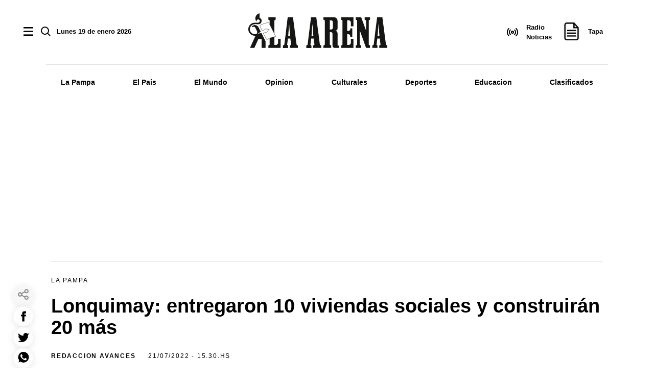

--- FILE ---
content_type: text/html; charset=utf-8
request_url: https://www.laarena.com.ar/la-pampa/lonquimay-entregaron-10-viviendas-sociales-y-construiran-20-mas-202272115300
body_size: 36801
content:
<!doctype html><html lang="es" i-amphtml-layout i-amphtml-no-boilerplate transformed="self;v=1"><head><meta charset="utf-8"><meta name="viewport" content="width=device-width, initial-scale=1, minimum-scale=1, user-scalable=yes"><link rel="preload" as="image" href="https://pxcdn.laarena.com.ar/072022/1658426905319.webp?cw=338&amp;ch=191&amp;extw=jpg" media="(max-width: 767px)"><link rel="preload" as="image" href="https://pxcdn.laarena.com.ar/072022/1658426905319.webp?cw=948&amp;ch=535&amp;extw=jpg" media="(min-width: 768px) and (max-width: 1023px)"><link rel="preload" as="image" href="https://pxcdn.laarena.com.ar/072022/1658426905319.webp?cw=1121&amp;ch=633&amp;extw=jpg" media="(min-width: 1024px)"><link as="script" crossorigin="anonymous" href="https://cdn.ampproject.org/v0.mjs" rel="modulepreload"><link rel="preconnect" href="https://www.googletagmanager.com"><link rel="preconnect" href="https://cdn.ampproject.org"><meta name="language" content="es"><meta name="robots" content="index, follow, max-snippet:-1, max-image-preview:large, max-video-preview:-1"><meta name="distribution" content="global"><meta name="rating" content="general"><meta itemprop="genre" content="News"><meta http-equiv="X-UA-Compatible" content="IE=edge"><meta http-equiv="Content-Type" content="text/html; charset=utf-8"><meta name="twitter:card" content="summary_large_image"><meta name="twitter:site" content="@DiarioLaArena"><meta property="og:title" content="Lonquimay: entregaron 10 viviendas sociales y construir&#xE1;n 20 m&#xE1;s"><meta name="twitter:title" content="Lonquimay: entregaron 10 viviendas sociales y construir&#xE1;n 20 m&#xE1;s"><meta name="twitter:creator" content="@DiarioLaArena"><meta property="og:site_name" content="La Arena"><meta itemprop="headline" content="Lonquimay: entregaron 10 viviendas sociales y construir&#xE1;n 20 m&#xE1;s"><meta name="publisher" content="La Arena"><meta name="description" content="Una decena de familias lonquimayenses fueron adjudicatarias hoy de su vivienda propia construidas a trav&#xE9;s del Plan &quot;Mi Casa&quot;. En el mismo acto..."><meta itemprop="url" content="https://www.laarena.com.ar/la-pampa/lonquimay-entregaron-10-viviendas-sociales-y-construiran-20-mas-202272115300"><meta property="og:url" content="https://www.laarena.com.ar/la-pampa/lonquimay-entregaron-10-viviendas-sociales-y-construiran-20-mas-202272115300"><meta property="og:description" content="Una decena de familias lonquimayenses fueron adjudicatarias hoy de su vivienda propia construidas a trav&#xE9;s del Plan &quot;Mi Casa&quot;. En el mismo acto..."><meta name="twitter:description" content="Una decena de familias lonquimayenses fueron adjudicatarias hoy de su vivienda propia construidas a trav&#xE9;s del Plan &quot;Mi Casa&quot;. En el mismo acto..."><meta property="og:image" content="https://pxcdn.laarena.com.ar/072022/1658426905319.jpg?&amp;cw=1200&amp;ch=730"><meta property="og:width" content="1200"><meta property="og:height" content="730"><meta name="twitter:image" content="https://pxcdn.laarena.com.ar/072022/1658426905319.jpg?&amp;cw=1200&amp;ch=730"><meta property="fb:app_id" content="925206591709243"><meta property="fb:pages" content="1048239748568751"><meta name="author" content="Redaccion Avances"><meta itemprop="author" content="Redaccion Avances"><meta itemprop="name" content="Redaccion Avances"><meta class="borrarScript" http-equiv="refresh" content="180"><meta itemprop="datePublished" content="2022-07-21T18:30:18.881Z"><meta itemprop="dateModified" content="2022-07-21T18:30:18.871Z"><meta property="og:type" content="article"><meta name="theme-color" content="#ffffff"><meta name="application-name" content="La Arena"><meta name="apple-mobile-web-app-status-bar-style" content="black-translucent"><meta name="msapplication-TileImage" content="https://www.laarena.com.ar/img/favicons/ms-icon-144x144.png"><style amp-runtime i-amphtml-version="012512221826001">html{overflow-x:hidden!important}html.i-amphtml-fie{height:100%!important;width:100%!important}html:not([amp4ads]),html:not([amp4ads]) body{height:auto!important}html:not([amp4ads]) body{margin:0!important}body{-webkit-text-size-adjust:100%;-moz-text-size-adjust:100%;-ms-text-size-adjust:100%;text-size-adjust:100%}html.i-amphtml-singledoc.i-amphtml-embedded{-ms-touch-action:pan-y pinch-zoom;touch-action:pan-y pinch-zoom}html.i-amphtml-fie>body,html.i-amphtml-singledoc>body{overflow:visible!important}html.i-amphtml-fie:not(.i-amphtml-inabox)>body,html.i-amphtml-singledoc:not(.i-amphtml-inabox)>body{position:relative!important}html.i-amphtml-ios-embed-legacy>body{overflow-x:hidden!important;overflow-y:auto!important;position:absolute!important}html.i-amphtml-ios-embed{overflow-y:auto!important;position:static}#i-amphtml-wrapper{overflow-x:hidden!important;overflow-y:auto!important;position:absolute!important;top:0!important;left:0!important;right:0!important;bottom:0!important;margin:0!important;display:block!important}html.i-amphtml-ios-embed.i-amphtml-ios-overscroll,html.i-amphtml-ios-embed.i-amphtml-ios-overscroll>#i-amphtml-wrapper{-webkit-overflow-scrolling:touch!important}#i-amphtml-wrapper>body{position:relative!important;border-top:1px solid transparent!important}#i-amphtml-wrapper+body{visibility:visible}#i-amphtml-wrapper+body .i-amphtml-lightbox-element,#i-amphtml-wrapper+body[i-amphtml-lightbox]{visibility:hidden}#i-amphtml-wrapper+body[i-amphtml-lightbox] .i-amphtml-lightbox-element{visibility:visible}#i-amphtml-wrapper.i-amphtml-scroll-disabled,.i-amphtml-scroll-disabled{overflow-x:hidden!important;overflow-y:hidden!important}amp-instagram{padding:54px 0px 0px!important;background-color:#fff}amp-iframe iframe{box-sizing:border-box!important}[amp-access][amp-access-hide]{display:none}[subscriptions-dialog],body:not(.i-amphtml-subs-ready) [subscriptions-action],body:not(.i-amphtml-subs-ready) [subscriptions-section]{display:none!important}amp-experiment,amp-live-list>[update]{display:none}amp-list[resizable-children]>.i-amphtml-loading-container.amp-hidden{display:none!important}amp-list [fetch-error],amp-list[load-more] [load-more-button],amp-list[load-more] [load-more-end],amp-list[load-more] [load-more-failed],amp-list[load-more] [load-more-loading]{display:none}amp-list[diffable] div[role=list]{display:block}amp-story-page,amp-story[standalone]{min-height:1px!important;display:block!important;height:100%!important;margin:0!important;padding:0!important;overflow:hidden!important;width:100%!important}amp-story[standalone]{background-color:#000!important;position:relative!important}amp-story-page{background-color:#757575}amp-story .amp-active>div,amp-story .i-amphtml-loader-background{display:none!important}amp-story-page:not(:first-of-type):not([distance]):not([active]){transform:translateY(1000vh)!important}amp-autocomplete{position:relative!important;display:inline-block!important}amp-autocomplete>input,amp-autocomplete>textarea{padding:0.5rem;border:1px solid rgba(0,0,0,.33)}.i-amphtml-autocomplete-results,amp-autocomplete>input,amp-autocomplete>textarea{font-size:1rem;line-height:1.5rem}[amp-fx^=fly-in]{visibility:hidden}amp-script[nodom],amp-script[sandboxed]{position:fixed!important;top:0!important;width:1px!important;height:1px!important;overflow:hidden!important;visibility:hidden}
/*# sourceURL=/css/ampdoc.css*/[hidden]{display:none!important}.i-amphtml-element{display:inline-block}.i-amphtml-blurry-placeholder{transition:opacity 0.3s cubic-bezier(0.0,0.0,0.2,1)!important;pointer-events:none}[layout=nodisplay]:not(.i-amphtml-element){display:none!important}.i-amphtml-layout-fixed,[layout=fixed][width][height]:not(.i-amphtml-layout-fixed){display:inline-block;position:relative}.i-amphtml-layout-responsive,[layout=responsive][width][height]:not(.i-amphtml-layout-responsive),[width][height][heights]:not([layout]):not(.i-amphtml-layout-responsive),[width][height][sizes]:not(img):not([layout]):not(.i-amphtml-layout-responsive){display:block;position:relative}.i-amphtml-layout-intrinsic,[layout=intrinsic][width][height]:not(.i-amphtml-layout-intrinsic){display:inline-block;position:relative;max-width:100%}.i-amphtml-layout-intrinsic .i-amphtml-sizer{max-width:100%}.i-amphtml-intrinsic-sizer{max-width:100%;display:block!important}.i-amphtml-layout-container,.i-amphtml-layout-fixed-height,[layout=container],[layout=fixed-height][height]:not(.i-amphtml-layout-fixed-height){display:block;position:relative}.i-amphtml-layout-fill,.i-amphtml-layout-fill.i-amphtml-notbuilt,[layout=fill]:not(.i-amphtml-layout-fill),body noscript>*{display:block;overflow:hidden!important;position:absolute;top:0;left:0;bottom:0;right:0}body noscript>*{position:absolute!important;width:100%;height:100%;z-index:2}body noscript{display:inline!important}.i-amphtml-layout-flex-item,[layout=flex-item]:not(.i-amphtml-layout-flex-item){display:block;position:relative;-ms-flex:1 1 auto;flex:1 1 auto}.i-amphtml-layout-fluid{position:relative}.i-amphtml-layout-size-defined{overflow:hidden!important}.i-amphtml-layout-awaiting-size{position:absolute!important;top:auto!important;bottom:auto!important}i-amphtml-sizer{display:block!important}@supports (aspect-ratio:1/1){i-amphtml-sizer.i-amphtml-disable-ar{display:none!important}}.i-amphtml-blurry-placeholder,.i-amphtml-fill-content{display:block;height:0;max-height:100%;max-width:100%;min-height:100%;min-width:100%;width:0;margin:auto}.i-amphtml-layout-size-defined .i-amphtml-fill-content{position:absolute;top:0;left:0;bottom:0;right:0}.i-amphtml-replaced-content,.i-amphtml-screen-reader{padding:0!important;border:none!important}.i-amphtml-screen-reader{position:fixed!important;top:0px!important;left:0px!important;width:4px!important;height:4px!important;opacity:0!important;overflow:hidden!important;margin:0!important;display:block!important;visibility:visible!important}.i-amphtml-screen-reader~.i-amphtml-screen-reader{left:8px!important}.i-amphtml-screen-reader~.i-amphtml-screen-reader~.i-amphtml-screen-reader{left:12px!important}.i-amphtml-screen-reader~.i-amphtml-screen-reader~.i-amphtml-screen-reader~.i-amphtml-screen-reader{left:16px!important}.i-amphtml-unresolved{position:relative;overflow:hidden!important}.i-amphtml-select-disabled{-webkit-user-select:none!important;-ms-user-select:none!important;user-select:none!important}.i-amphtml-notbuilt,[layout]:not(.i-amphtml-element),[width][height][heights]:not([layout]):not(.i-amphtml-element),[width][height][sizes]:not(img):not([layout]):not(.i-amphtml-element){position:relative;overflow:hidden!important;color:transparent!important}.i-amphtml-notbuilt:not(.i-amphtml-layout-container)>*,[layout]:not([layout=container]):not(.i-amphtml-element)>*,[width][height][heights]:not([layout]):not(.i-amphtml-element)>*,[width][height][sizes]:not([layout]):not(.i-amphtml-element)>*{display:none}amp-img:not(.i-amphtml-element)[i-amphtml-ssr]>img.i-amphtml-fill-content{display:block}.i-amphtml-notbuilt:not(.i-amphtml-layout-container),[layout]:not([layout=container]):not(.i-amphtml-element),[width][height][heights]:not([layout]):not(.i-amphtml-element),[width][height][sizes]:not(img):not([layout]):not(.i-amphtml-element){color:transparent!important;line-height:0!important}.i-amphtml-ghost{visibility:hidden!important}.i-amphtml-element>[placeholder],[layout]:not(.i-amphtml-element)>[placeholder],[width][height][heights]:not([layout]):not(.i-amphtml-element)>[placeholder],[width][height][sizes]:not([layout]):not(.i-amphtml-element)>[placeholder]{display:block;line-height:normal}.i-amphtml-element>[placeholder].amp-hidden,.i-amphtml-element>[placeholder].hidden{visibility:hidden}.i-amphtml-element:not(.amp-notsupported)>[fallback],.i-amphtml-layout-container>[placeholder].amp-hidden,.i-amphtml-layout-container>[placeholder].hidden{display:none}.i-amphtml-layout-size-defined>[fallback],.i-amphtml-layout-size-defined>[placeholder]{position:absolute!important;top:0!important;left:0!important;right:0!important;bottom:0!important;z-index:1}amp-img[i-amphtml-ssr]:not(.i-amphtml-element)>[placeholder]{z-index:auto}.i-amphtml-notbuilt>[placeholder]{display:block!important}.i-amphtml-hidden-by-media-query{display:none!important}.i-amphtml-element-error{background:red!important;color:#fff!important;position:relative!important}.i-amphtml-element-error:before{content:attr(error-message)}i-amp-scroll-container,i-amphtml-scroll-container{position:absolute;top:0;left:0;right:0;bottom:0;display:block}i-amp-scroll-container.amp-active,i-amphtml-scroll-container.amp-active{overflow:auto;-webkit-overflow-scrolling:touch}.i-amphtml-loading-container{display:block!important;pointer-events:none;z-index:1}.i-amphtml-notbuilt>.i-amphtml-loading-container{display:block!important}.i-amphtml-loading-container.amp-hidden{visibility:hidden}.i-amphtml-element>[overflow]{cursor:pointer;position:relative;z-index:2;visibility:hidden;display:initial;line-height:normal}.i-amphtml-layout-size-defined>[overflow]{position:absolute}.i-amphtml-element>[overflow].amp-visible{visibility:visible}template{display:none!important}.amp-border-box,.amp-border-box *,.amp-border-box :after,.amp-border-box :before{box-sizing:border-box}amp-pixel{display:none!important}amp-analytics,amp-auto-ads,amp-story-auto-ads{position:fixed!important;top:0!important;width:1px!important;height:1px!important;overflow:hidden!important;visibility:hidden}amp-story{visibility:hidden!important}html.i-amphtml-fie>amp-analytics{position:initial!important}[visible-when-invalid]:not(.visible),form [submit-error],form [submit-success],form [submitting]{display:none}amp-accordion{display:block!important}@media (min-width:1px){:where(amp-accordion>section)>:first-child{margin:0;background-color:#efefef;padding-right:20px;border:1px solid #dfdfdf}:where(amp-accordion>section)>:last-child{margin:0}}amp-accordion>section{float:none!important}amp-accordion>section>*{float:none!important;display:block!important;overflow:hidden!important;position:relative!important}amp-accordion,amp-accordion>section{margin:0}amp-accordion:not(.i-amphtml-built)>section>:last-child{display:none!important}amp-accordion:not(.i-amphtml-built)>section[expanded]>:last-child{display:block!important}
/*# sourceURL=/css/ampshared.css*/</style><script data-auto async src="https://cdn.ampproject.org/v0.mjs" type="module" crossorigin="anonymous"></script><script async nomodule src="https://cdn.ampproject.org/v0.js"></script><script async src="https://cdn.ampproject.org/v0/amp-ad-0.1.mjs" custom-element="amp-ad" type="module" crossorigin="anonymous"></script><script async nomodule src="https://cdn.ampproject.org/v0/amp-ad-0.1.js" custom-element="amp-ad"></script><script async src="https://cdn.ampproject.org/v0/amp-form-0.1.mjs" custom-element="amp-form" type="module" crossorigin="anonymous"></script><script async nomodule src="https://cdn.ampproject.org/v0/amp-form-0.1.js" custom-element="amp-form"></script><script async src="https://cdn.ampproject.org/v0/amp-sidebar-0.1.mjs" custom-element="amp-sidebar" type="module" crossorigin="anonymous"></script><script async nomodule src="https://cdn.ampproject.org/v0/amp-sidebar-0.1.js" custom-element="amp-sidebar"></script><script async src="https://cdn.ampproject.org/v0/amp-social-share-0.1.mjs" custom-element="amp-social-share" type="module" crossorigin="anonymous"></script><script async nomodule src="https://cdn.ampproject.org/v0/amp-social-share-0.1.js" custom-element="amp-social-share"></script><script class="borrarScript" async id="ebx" custom-element="ebx" src="//applets.ebxcdn.com/ebx.js"></script><script class="borrarScript" custom-element="firebase-app" src="https://www.gstatic.com/firebasejs/5.3.0/firebase-app.js"></script><script class="borrarScript" custom-element="firebase-messaging" src="https://www.gstatic.com/firebasejs/5.3.0/firebase-messaging.js"></script><script class="borrarScript" custom-element="gpt-script">window.googletag = window.googletag || {cmd: []};
        window.PUBLIS_NO_LAZY = "".split(',')
        googletag.cmd.push(function() {
        	googletag.pubads().setTargeting('isAMP', 'false');
        	googletag.pubads().enableSingleRequest();
        	googletag.enableServices();
        });</script><script class="borrarScript" async custom-element="gpt-securepubads" src="https://securepubads.g.doubleclick.net/tag/js/gpt.js"></script><script custom-element="gtag-dos">window.dataLayer = window.dataLayer || [];
        function gtag(){dataLayer.push(arguments);}
        gtag('js', new Date());
        gtag('config', "G-YHS4DWPZH8", { 'send_page_view': false });
        var toSend = {}
        toSend.cd1 = "62d99437aca6b10015df57f5";
        toSend.cd2 = "Lonquimay: entregaron 10 viviendas sociales y construirán 20 más";
        toSend.cd3 = "Lisandro M.";
        toSend.cd4 = "2022-07-21 15:30:00";
        toSend.cd5 = "La Pampa";
        console.log("sendGa", toSend)
        gtag('event', 'page_view', toSend)</script><script custom-element="gtag-uno" async src="https://www.googletagmanager.com/gtag/js?id=G-YHS4DWPZH8"></script><script class="borrarScript" async custom-element="js_custom" type="text/javascript" src="/js/all.min.8e3858c.js"></script><script class="borrarScript" custom-element="yandex-metrika" type="text/javascript">(function (m, e, t, r, i, k, a) {
                m[i] =
                    m[i] ||
                    function () {
                        (m[i].a = m[i].a || []).push(arguments);
                    };
                m[i].l = 1 * new Date();
                for (var j = 0; j < document.scripts.length; j++) {
                    if (document.scripts[j].src === r) {
                        return;
                    }
                }
                (k = e.createElement(t)), (a = e.getElementsByTagName(t)[0]), (k.async = 1), (k.src = r), a.parentNode.insertBefore(k, a);
            })(window, document, "script", "https://mc.yandex.ru/metrika/tag.js", "ym");
            ym(99922116, "init", { clickmap: true, trackLinks: true, accurateTrackBounce: true });</script><link rel="shortcut icon" href="https://www.laarena.com.ar/img/favicons/favicon.ico"><link rel="icon" type="image/png" sizes="36x36" href="https://www.laarena.com.ar/img/favicons/android-icon-36x36.png"><link rel="icon" type="image/png" sizes="48x48" href="https://www.laarena.com.ar/img/favicons/android-icon-48x48.png"><link rel="icon" type="image/png" sizes="72x72" href="https://www.laarena.com.ar/img/favicons/android-icon-72x72.png"><link rel="icon" type="image/png" sizes="96x96" href="https://www.laarena.com.ar/img/favicons/android-icon-96x96.png"><link rel="icon" type="image/png" sizes="144x144" href="https://www.laarena.com.ar/img/favicons/android-icon-144x144.png"><link rel="icon" type="image/png" sizes="192x192" href="https://www.laarena.com.ar/img/favicons/android-icon-192x192.png"><script>fetch(`/shares`, {
                method: 'POST',
                headers: { 'Content-Type': 'application/json' },
                body: JSON.stringify({
                    "lectura": true,
                    "id": "62d99437aca6b10015df57f5"
                })
            })
            .then(response => {
                if (!response.ok) throw new Error('Error al enviar los datos de shares')
            })
            .catch(error => {
                console.error('Error shares:', error);
            });</script><title>Lonquimay: entregaron 10 viviendas sociales y construir&#xE1;n 20 m&#xE1;s</title><link rel="canonical" href="https://www.laarena.com.ar/la-pampa/lonquimay-entregaron-10-viviendas-sociales-y-construiran-20-mas-202272115300"><link rel="apple-touch-icon" sizes="57x57" href="https://www.laarena.com.ar/img/favicons/apple-icon-57x57.png"><link rel="apple-touch-icon" sizes="60x60" href="https://www.laarena.com.ar/img/favicons/apple-icon-60x60.png"><link rel="apple-touch-icon" sizes="72x72" href="https://www.laarena.com.ar/img/favicons/apple-icon-72x72.png"><link rel="apple-touch-icon" sizes="76x76" href="https://www.laarena.com.ar/img/favicons/apple-icon-76x76.png"><link rel="apple-touch-icon" sizes="114x114" href="https://www.laarena.com.ar/img/favicons/apple-icon-114x114.png"><link rel="apple-touch-icon" sizes="120x120" href="https://www.laarena.com.ar/img/favicons/apple-icon-120x120.png"><link rel="apple-touch-icon" sizes="144x144" href="https://www.laarena.com.ar/img/favicons/apple-icon-144x144.png"><link rel="apple-touch-icon" sizes="152x152" href="https://www.laarena.com.ar/img/favicons/apple-icon-152x152.png"><link rel="apple-touch-icon" sizes="180x180" href="https://www.laarena.com.ar/img/favicons/apple-icon-180x180.png"><link rel="manifest" href="https://www.laarena.com.ar/img/favicons/manifest.json"><div class="notificacion-modal"><div class="logo "><svg width="168" height="42" viewbox="0 0 272 67.755" class="logo-svg"><line class="a" x2="0.256" transform="translate(216.633 23.004)"/><path class="a" d="M327.071,318.323h3.74L329,293.892h-.031l-1.833,24.431h-.065m-.864-37.3H336.5l-.01-.064,7.1,53.945,2.557,1.617v4.648l.005-.018H330.47l-.181.018v-4.648l2.675-1.617-1.555-12.019h-4.837l-1.5,12.019,1.878,1.617v4.648H316.879v-4.648l2.622-1.609h0l6.714-53.889" transform="translate(-203.491 -273.409)"/><path class="a" d="M202.986,318.323h3.692l-1.764-25.082-.036.651-1.828,24.431h-.064m-.863-37.3H212.41l-.008-.064,7.091,53.945,2.558,1.617v4.648l.005-.018H206.379l-.177.018v-4.648l2.673-1.617-1.558-12.019h-4.832l-1.5,12.019,1.874,1.617v4.648H192.79v-4.648l2.625-1.609h.01l6.713-53.889" transform="translate(-125.003 -273.409)"/><path class="a" d="M679.036,318.253h3.738l-1.807-24.4h-.033l-1.832,24.4h-.066m-.859-37.309h10.287l-.01-.059,7.095,53.943,2.56,1.614v4.651l.005-.015H682.436l-.182.015v-4.651l2.672-1.614-1.553-12.017h-4.837l-1.491,12.017,1.873,1.614v4.651H668.846v-4.651l2.626-1.606h.005l6.713-53.891" transform="translate(-426.114 -273.365)"/><path class="a" d="M502.641,341.212v-4.651l2.624-1.606V287.331l-2.624-1.609v-4.648h24.131v17.741l-.008.015h-5.106l-.008-.036v-7.953l-.005.033c0-2.137-2.447-3.863-4.574-3.863-.154,0-2.454.01-2.6.026v20.838H516.9c1.555,0,3.533-1.26,3.533-2.816v-2.185H524.6v8.268l-.01-.006V319.4h-4.164v-2.185c0-1.553-1.975-2.816-3.533-2.816l.093,0h-2.516v20.959c.146.018,2.447.026,2.6.026,2.127,0,4.574-1.727,4.574-3.859l.005.031v-8.115l.008.005h5.106l.008.015v17.746Z" transform="translate(-320.988 -273.485)"/><path class="a" d="M126.688,287.331l2.622-1.609v-4.648H114.836v4.648l2.625,1.609v47.624l-2.625,1.606v4.651h24.131V323.466l-.005-.015H133.85l-.01-.005v8.115l0-.031c0,2.132-2.447,3.866-4.573,3.866h-2.6V314.4l-.01-27.021Z" transform="translate(-75.697 -273.485)"/><path class="a" d="M598.033,281.074h10.577v4.648l-2.624,1.609v47.632l2.624,1.609v4.648h-7.876v0l-12.391-34.541,0,.005v28.277l2.621,1.609v4.648H580.535v-4.648l2.626-1.609V287.331l-2.626-1.609v-4.648h10.433l.182.09,9.5,25.924V287.331l-2.621-1.609Z" transform="translate(-370.256 -273.485)"/><path class="b" d="M82.552,343.087l.054.036a38.65,38.65,0,0,1,9.807-4.527,50.478,50.478,0,0,1,7.5-1.66l.013-.005L86.255,309.688v.005a48.6,48.6,0,0,0-8.537,1.791,42.723,42.723,0,0,0-9.324,4.035l.054.105,5.372,10.562,6.078-4.008,7.442.6L81.85,328.8l-6.033,1.4Z" transform="translate(-46.321 -291.583)"/><path class="c" d="M82.552,343.087l.054.036a38.65,38.65,0,0,1,9.807-4.527,50.478,50.478,0,0,1,7.5-1.66l.013-.005L86.255,309.688v.005a48.6,48.6,0,0,0-8.537,1.791,42.723,42.723,0,0,0-9.324,4.035l.054.105,5.372,10.562,6.078-4.008,7.442.6L81.85,328.8l-6.033,1.4Z" transform="translate(-46.321 -291.583)"/><path class="a" d="M420.97,310.294v24.615l.013.028,2.56,1.617V341.2l0-.018.018.018H408.439v-4.648l2.618-1.609V287.313l-2.618-1.609v-4.648h20.9l-.3-.01a7.01,7.01,0,0,1,7.008,7.013l.005-.126v14.979l-.01.164a4.779,4.779,0,0,1-4.771,4.484l-.01.023a4.784,4.784,0,0,1,4.781,4.784l.01.154V336.5h2.634v4.7h-8.322v0c-2.662,0-4.1-2.155-4.1-4.814v-3.426l.01-.151,0-18.861-.008-.712c0-1.7-2.091-3.078-3.8-3.078l-.01,0H420.97v3.987m0-26.919v17.987h2.15c1.7,0,3.795-1.381,3.795-3.08l0-.021V290.888l0-.718c0-1.7-2.094-3.08-3.795-3.08h-2.15v3.987" transform="translate(-261.404 -273.467)"/><path class="a" d="M16.982,287.09a1.053,1.053,0,0,1-1.759-.779,1.038,1.038,0,0,1,.273-.707l.015-.028a8.133,8.133,0,0,1,11.923.8,7.86,7.86,0,0,1,.746,1.089l.069.126,4.5,8.942-6.7,4.223,7.818-2.06,8.255,16.462.013.074v12.873l-.059.061H34.271V310.885H27.925l-.02.056-7.6,16.977-.11.249H11.623L22.34,304.236l.018-.044a10.948,10.948,0,0,1-1.237.069h-.013a12.775,12.775,0,1,1,0-25.55l6.541.008a3.2,3.2,0,1,0-2.73-1.527l-.06.067a10.111,10.111,0,0,1,5.328-16.836l.064.015v8.852A6.431,6.431,0,0,1,27.895,281.7l-6.788-.064a9.844,9.844,0,1,0,0,19.688l.769.005.087-.023a4.093,4.093,0,0,0,3.8-4.086,4.159,4.159,0,0,0-.28-1.5l-3.618-7.249a3.242,3.242,0,0,0-4.848-1.419Z" transform="translate(-8.331 -260.422)"/></svg></div><p class="text">&#xBF;Quer&#xE9;s recibir notificaciones de alertas?</p><div class="botones"><button type="button" class="btn--link">No, gracias</button><button type="button" class="aceptar btn--primary">Aceptar</button></div></div><style>.notificacion-modal {
            background-color: white;
            z-index: 9999999999;
            padding: 15px;
            position: fixed;
            width: 100%;
            max-width: 400px;
            top: 0;
            left: 95px;
            border-left: 10px solid black;
            -webkit-box-shadow: 0 0 28px 3px rgba(0, 0, 0, 0.5);
            -moz-box-shadow: 0 0 28px 3px rgba(0, 0, 0, 0.5);
            box-shadow: 0 0 28px 3px rgba(0, 0, 0, 0.5);
            display: none;
        }
        @media (max-width: 600px) {
        	.notificacion-modal {
        		left: 0px;
        	}
        }
        
        
        .amp_webpush_dialog {
            z-index: 999999;
        }
        
        .notificacion-modal .logo {
            display: block;
            margin-bottom: 10px;
        }
        
        .notificacion-modal .logo img {
            width: 230px;
        }
        
        .notificacion-modal .text {
        	color:black;
            font-size: fsc(16px);
            display: block;
            margin-bottom: 25px;
            letter-spacing: 0.5px;
        }
        
        .notificacion-modal .botones {
            text-align: center;
            color: black;
        
        }
        
        .notificacion-modal .botones .btn--link {
            text-transform: uppercase;
            font: bold 11px Arial;
            margin-right: 15px;
            background: transparent;
            border: none;
            cursor: pointer;
            color: black;
        }
        
        .notificacion-modal .botones .btn--primary {
            cursor: pointer;
            line-height: 1.8;
            color: #fff;
            -webkit-border-top-right-radius: 7px;
            -webkit-border-bottom-right-radius: 7px;
            -webkit-border-bottom-left-radius: 7px;
            -webkit-border-top-left-radius: 7px;
            -moz-border-radius-topright: 7px;
            -moz-border-radius-bottomright: 7px;
            -moz-border-radius-bottomleft: 7px;
            -moz-border-radius-topleft: 7px;
            border-top-right-radius: 7px;
            border-bottom-right-radius: 7px;
            border-bottom-left-radius: 7px;
            border-top-left-radius: 7px;
            -webkit-background-clip: padding-box;
            -moz-background-clip: padding;
            background-clip: padding-box;
            background-color: black;
            border: 0;
            padding: 3px 10px;    
        }</style><script>var config = {
        	messagingSenderId: "1088473252191"
        };
        
        function readCookie(name) {
            var nameEQ = name + "=";
            var ca = document.cookie.split(';');
            for (var i = 0; i < ca.length; i++) {
                var c = ca[i];
                while (c.charAt(0) == ' ') c = c.substring(1, c.length);
                if (c.indexOf(nameEQ) == 0) return c.substring(nameEQ.length, c.length);
            }
            return null;
        }
        
        function createCookie(name, value, days) {
            if (days) {
                var date = new Date();
                date.setTime(date.getTime() + (days * 24 * 60 * 60 * 1000));
                var expires = "; expires=" + date.toUTCString();
            } else var expires = "";
            document.cookie = name + "=" + value + expires + "; path=/";
        }
        
        
        window.onload = function () {
        
            if (typeof firebase === "undefined") {
                console.error("Firebase no se cargó correctamente");
                return;
            }
        	firebase.initializeApp(config);
        	const pushModal = document.querySelector('.notificacion-modal');
        	const messaging = firebase.messaging();
        	messaging.usePublicVapidKey("BGfLoGgyAUW4sUElOFhAvfkqOdFsJK6bKBu4xO3y55dYBI_HmFNNvmIsbHFGdv4sYQD7ZtAV1cfj6hNXw6vUGS0");
        
        	if(pushModal){	
        		if ('serviceWorker' in navigator && 'PushManager' in window) {
        			console.log('Service Worker and Push is supported');
        			navigator.serviceWorker.register("/sw.js?messagingSenderId=1088473252191&version=D")
        			.then(function(registration) {
        
        				if (!navigator.serviceWorker.controller) {
        					return;
        				}
        
        				var preventDevToolsReloadLoop;
        				navigator.serviceWorker.addEventListener('controllerchange', function (event) {
        					if (preventDevToolsReloadLoop) return;
        					preventDevToolsReloadLoop = true;
        					console.log('Controller loaded');
        					window.location.reload();
        				});
        
        				console.log('Service Worker is registered', registration);
        				messaging.useServiceWorker(registration); 
        			})
        			.catch(function (error) {
        				console.error('Service Worker Error', error);
        			}); 
        
        			pushModal.querySelector('.btn--link').addEventListener('click', function () {
        				createCookie("notificacion", 'false', );
        				pushModal.style.display = "none";
        			});
        
        			if (!readCookie("notificacion") && Notification.permission == 'default') {
        				pushModal.style.display = "block";
        				pushModal.querySelector('.aceptar').addEventListener('click', function () {
        					pushModal.style.display = "none";
        					requestNotification();
        				});
        			}
        
        			if (Notification.permission != 'default') requestNotification();
        		} else {
        			console.warn('Push messaging is not supported');
        		}
        	}
        	else{
        
        		/*---------------*/
        		if ('serviceWorker' in navigator && 'PushManager' in window) {
        			console.log('Service Worker and Push is supported');
        			navigator.serviceWorker.register("/sw.js?messagingSenderId=1088473252191&version=D")
        				.then(function (registration) {
        					console.log('Service Worker is registered', registration);
        					messaging.useServiceWorker(registration);
        
        					requestNotification();
        				})
        				.catch(function (error) {
        					console.error('Service Worker Error', error);
        				});
        		} else {
        			console.warn('Push messaging is not supported');
        		}
        	}
        
        	function doPost(url, body, get) {
        		var xhr = new XMLHttpRequest();
        		if (get)
        			xhr.open("GET", url);
        		else
        			xhr.open("POST", url);
        		xhr.setRequestHeader("Content-Type", "application/json;charset=UTF-8");
        		if (body)
        			xhr.send(JSON.stringify(body));
        		else
        			xhr.send("");
        	}
        
        	function requestNotification() {
        		messaging
        			.requestPermission()
        			.then(function () {
        				console.log("Notification permission granted firebase.");
        				messaging.getToken().then(function (currentToken) {
        					if (currentToken) {
        						sendTokenToServer(currentToken);
        					} else {
        						console.log('No Instance ID token available. Request permission to generate one.');
        						updateUIForPushPermissionRequired();
        						setTokenSentToServer(false);
        					}
        				}).catch(function (err) {
        					console.log('An error occurred while retrieving token. ', err);
        					setTokenSentToServer(false);
        				});
        			})
        			.catch(function (err) {
        				console.log("Unable to get permission to notify.", err);
        			});
        	}
        
        	messaging.onMessage(function(payload) {
        		console.log("onMessage" , payload)
        		const notificationTitle = payload.data.title;
        		const notificationOptions = {
        			icon: 'img/push/notification.png',
        			badge: 'img/push/badge.png',
        			vibrate: [100, 50, 100],
        			data: {
        				dateOfArrival: Date.now(),
        				nota: payload.data.nota,
        				id_notificacion: payload.data.id_notificacion
        			}
        		};
        
        
        		if (payload.data.image)
        			notificationOptions.image = payload.data.image
        
        		if(payload.data && payload.data.body ){
                    if( payload.data.body.indexOf("...")!= -1 )
                        notificationOptions["body"]=payload.data.body.replace("...","")
                    else 
                        notificationTitle=payload.data.body
                }
        
        		if (!("Notification" in window)) {
        			console.log("This browser does not support system notifications");
        		} else if (Notification.permission === "granted") {
        			try {
        				var notification = new Notification(notificationTitle,notificationOptions);
        				notification.onclick = function(event) {
        					event.preventDefault();
        					if (payload.data.nota)
        						window.open(payload.data.nota, '_blank');
        					notification.close();
        				}
        			}
        			catch(e) { //TODO MOSTRAR LA NOTIFICACION EN EL HTML ?
        				console.log("Error al mostrar notificacion en primer plano", e)
        			}
        		}
        	});
        
        	messaging.onTokenRefresh(function() {
        		messaging
        			.getToken()
        			.then(function(refreshedToken) {
        				console.log("Token refreshed.");
        				setTokenSentToServer(false);
        				sendTokenToServer(refreshedToken);
        			})
        			.catch(function(err) {
        				console.log("Unable to retrieve refreshed token ", err);
        				showToken("Unable to retrieve refreshed token ", err);
        			});
        	});
        
        	var KEY_TO_SAVE = "sentToServer";
        
        	function isTokenSentToServer() {
        		var val = window.localStorage.getItem(KEY_TO_SAVE);
        		if (!val) return false;
        		val = new Date(val)
        		var today = isToday(val);
        		console.log("isTokenSentToServer: " + val + " -> " + today)
        		return today;
        	}
        
        	const isToday = (someDate) => {
        		if (!someDate instanceof Date) return false;
        		const today = new Date()
        		return someDate.getDate() == today.getDate() &&
        			someDate.getMonth() == today.getMonth() &&
        			someDate.getFullYear() == today.getFullYear()
        	}
        
        	function sendTokenToServer(currentToken) {
        		if (!isTokenSentToServer()) {
        			console.log("Sending token to server...");
        			setTokenSentToServer(true);
        
        			doPost("/webpush/subscribe", {
        				token: currentToken
        			});
        		} else {
        			console.log(
        				"Token already sent to server so won't send it again " +
        					"unless it changes"
        			);
        		}
        	}
        
        	function setTokenSentToServer(sent) {
        		window.localStorage.setItem(KEY_TO_SAVE, sent ? new Date() : null);
        	}
        
        	//function isTokenSentToServer() {
        	//	return window.localStorage.getItem("sentToServer") === 1;
        	//}
        
        	//function setTokenSentToServer(sent) {
        	//	window.localStorage.setItem("sentToServer", sent ? 1 : 0);
        	//}
        }</script><script type="application/ld+json">{"@context":"https://schema.org","@graph":[{"@type":"NewsArticle","@id":"https://www.laarena.com.ar/la-pampa/lonquimay-entregaron-10-viviendas-sociales-y-construiran-20-mas-202272115300/#article","isPartOf":{"@id":"https://www.laarena.com.ar/la-pampa/lonquimay-entregaron-10-viviendas-sociales-y-construiran-20-mas-202272115300"},"author":{"name":"Redaccion Avances","@id":"https://www.laarena.com.ar/#/schema/person/6113e964e3e6470004f20bb1"},"headline":"Lonquimay: entregaron 10 viviendas sociales y construirán 20 más","datePublished":"2022-07-21T18:30:18.881Z","dateModified":"2022-07-21T18:30:18.871Z","description":"Una decena de familias lonquimayenses fueron adjudicatarias hoy de su vivienda propia construidas a través del Plan \u0026amp;quot;Mi Casa\u0026amp;quot;. En el mismo acto...","articleBody":"Una decena de familias lonquimayenses fueron adjudicatarias hoy de su vivienda propia construidas a trav\u0026amp;eacute;s del Plan \u0026amp;quot;Mi Casa\u0026amp;quot;. En el mismo acto se firm\u0026amp;oacute; un convenio para comenzar con la construcci\u0026amp;oacute;n de otras 20, que permitir\u0026amp;aacute; achicar fuertemente la brecha de inscriptos en el municipio.\u0026amp;nbsp;El acto se realiz\u0026amp;oacute; esta ma\u0026amp;ntilde;ana con la presencia del jefe comunal, Manuel Feito, quien estuvo acompa\u0026amp;ntilde;ado por los ministros, de Obras y Servicios P\u0026amp;uacute;blicos, Julio Rojo, y de Gobierno, Justicia y Derechos Humanos, Ariel Rauschenberger, ambos en representaci\u0026amp;oacute;n del Gobierno provincial. La comitiva se integr\u0026amp;oacute; adem\u0026amp;aacute;s por el diputado nacional Hern\u0026amp;aacute;n P\u0026amp;eacute;rez Araujo y su par Varinia Mar\u0026amp;iacute;n; el diputado provincial Julio Gonz\u0026amp;aacute;lez, las gerentas del IPAV, de adjudicaci\u0026amp;oacute;n, Erica Riboira, y de Programaci\u0026amp;oacute;n, Romina Montes de Oca, funcionarios y funcionarias municipales y adjudicatarios.\u0026amp;quot;El Plan Mi Casa surgi\u0026amp;oacute; por la firme decisi\u0026amp;oacute;n del Gobierno de La Pampa de proseguir con una pol\u0026amp;iacute;tica sensible a los m\u0026amp;aacute;s vulnerables para continuar otorgando viviendas dignas para La Pampa. Cuando La Pampa dej\u0026amp;oacute; de recibir los fondos nacionales para construcci\u0026amp;oacute;n de viviendas sociales, se activ\u0026amp;oacute; este Plan provincial, con fondos compartidos entre la Provincia y los municipios, sum\u0026amp;aacute;ndose as\u0026amp;iacute; al Gobierno Nacional con su pol\u0026amp;iacute;tica de federalizar la posibilidad el sue\u0026amp;ntilde;o de la casa propia\u0026amp;quot;, destacaron desde el Ejecutivo.Previo al acto de entrega, y en el mismo terreno, se procedi\u0026amp;oacute; a la firma de un convenio en el que el Gobierno provincial, a trav\u0026amp;eacute;s del IPAV, aportar\u0026amp;aacute; a la Municipalidad de Lonquimay, los fondos destinados a la construcci\u0026amp;oacute;n de 20 viviendas nuevas regidas por el Plan Provincial de Viviendas Sociales \u0026amp;ldquo;Viviendas La Pampa\u0026amp;rdquo;, donde el municipio asume la exclusiva responsabilidad para la ejecuci\u0026amp;oacute;n. Este acto administrativo estuvo a cargo del ministro de Obras y Servicios P\u0026amp;uacute;blicos, Julio Rojo, y el intendente local, Manuel FeitoCapacidad y decisi\u0026amp;oacute;n.En representaci\u0026amp;oacute;n al Gobierno provincial, el ministro Julio Rojo\u0026amp;nbsp;agradeci\u0026amp;oacute; la hospitalidad del recibimiento en la localidad e inmediatamente hizo traslado del saludo del gobernador Sergio Ziliotto. \u0026amp;quot;Es un d\u0026amp;iacute;a festivo por el hecho concreto de estar inaugurando obras, que constaron de un proceso, el cual gener\u0026amp;oacute;\u0026amp;nbsp;mano de obra local y adem\u0026amp;aacute;s vino\u0026amp;nbsp;a suplir una demanda social como es la vivienda\u0026amp;rdquo;, indic\u0026amp;oacute; el funcionario.\u0026amp;quot;Soy un privilegiado en poder compartir el momento de la inauguraci\u0026amp;oacute;n. La vivienda tiene un sabor muy especial y es que la familia transitar\u0026amp;aacute; toda su evoluci\u0026amp;oacute;n y proceso de cumplir con su sue\u0026amp;ntilde;o en el techo propio. Verlas\u0026amp;nbsp;finalizadas es resaltar el compromiso del Estado provincial que fue, es y ser\u0026amp;aacute;, la inversi\u0026amp;oacute;n en obras para la resoluci\u0026amp;oacute;n de problem\u0026amp;aacute;ticas, en este caso la vivienda. Hablando con el intendente me comentaba que hay m\u0026amp;aacute;s de 75 inscriptos, ahora viene la posibilidad concreta con la firma del convenio de hoy para reducir esa cantidad a 55 familias a la espera,\u0026amp;nbsp;estoy convencido de que lo van a lograr\u0026amp;rdquo;, \u0026amp;acute;continu\u0026amp;oacute;.\u0026amp;ldquo;Quienes hoy tienen la posibilidad de\u0026amp;nbsp;acceder a su casa no van a olvidar el compromiso de hacer frente al pago de la cuota que es la que va a permitir seguir invirtiendo para hacer m\u0026amp;aacute;s viviendas. Esto ayuda a mejorar la calidad de vida de la gente y debemos sentirnos orgullosos. Ac\u0026amp;aacute; est\u0026amp;aacute; el Estado presente que no solo es el provincial, sino el municipal, porque estas tareas se hacen en forma conjunta y creo que la amalgama del esfuerzo compartido y del objetivo com\u0026amp;uacute;n marca un involucramiento en lograr cosas concretas\u0026amp;rdquo;, sostuvo.Para finalizar, Rojo destac\u0026amp;oacute; el compromiso asumido por el Poder Ejecutivo provincial en la concreci\u0026amp;oacute;n de obras. \u0026amp;ldquo;Desde nuestro punto de vista ideol\u0026amp;oacute;gico, sabemos que tanto el Gobierno provincial, municipal y con el importante acompa\u0026amp;ntilde;amiento del Gobierno nacional significa que hay capacidad y decisi\u0026amp;oacute;n de no olvidarse de la gente. Ac\u0026amp;aacute; est\u0026amp;aacute; el Estado presente con los recursos\u0026amp;nbsp;que recauda de toda la poblaci\u0026amp;oacute;n, son los vecinos los hacedores de esto que no es un regalo, es un derecho a estar de la misma manera que tantos otros ciudadanos\u0026amp;rdquo;, concluy\u0026amp;oacute;.\u0026amp;quot;Es lo que tenemos que hacer\u0026amp;quot;.Por su parte el intendente municipal, Manuel Feito, agradeci\u0026amp;oacute; especialmente al equipos del IPAV y remarc\u0026amp;oacute; \u0026amp;ldquo;que para estas cosas pasen hay un gran equipo atr\u0026amp;aacute;s, en estos tiempos sabemos que seguir pagando el alquiler dos o tres meses m\u0026amp;aacute;s es bastante y muchas veces para la administraci\u0026amp;oacute;n son tiempos que se escapan y hay gente que desde muy temprano a la ma\u0026amp;ntilde;ana empiezan a mandar mensajes para que estos tr\u0026amp;aacute;mites corran, entendiendo que atr\u0026amp;aacute;s de cada expediente hay una persona que va a dejar de pagar el alquiler para empezar a vivir una vida distinta, con la dignidad que se merecen\u0026amp;rdquo;.\u0026amp;ldquo;Es una alegr\u0026amp;iacute;a y una sorpresa saber que tenemos 20 viviendas m\u0026amp;aacute;s para hacer en la localidad. Cada vez que se anuncia una obra es una alegr\u0026amp;iacute;a, pero la vivienda es un antes y un despu\u0026amp;eacute;s en la vida de cada una de las familias, para nosotros tener el acompa\u0026amp;ntilde;amiento del gobierno Provincial, que con medidas claras y velocidad hace el aporte econ\u0026amp;oacute;mico para que esto suceda, sin dudas es una ventaja como municipio. Estamos hablando que con estas 20 viviendas, ser\u0026amp;aacute;n\u0026amp;nbsp; 38 unidades habitacionales entregadas en esta gesti\u0026amp;oacute;n. Es un n\u0026amp;uacute;mero impensado para nosotros que nos toc\u0026amp;oacute; encarar esta etapa. Esto que esta pasando hoy, para los que estamos en el Gobierno no consideramos que se agradezca, es lo que hay que hacer como Estado. Pero no nos tenemos que olvidar que hubo \u0026amp;eacute;pocas donde esto no sucedi\u0026amp;oacute;. No tenemos que agradecer, pero s\u0026amp;iacute; recordar que hubo una \u0026amp;eacute;poca donde en La Pampa no se hicieron viviendas y hoy en Lonquimay estamos hablando de que, con las que se hicieron y con las que se van hacer, 38 viviendas para que 38 familias vivan como se merecen\u0026amp;quot;.\u0026amp;nbsp;\u0026amp;quot;Agradezco al equipo de la municipalidad de Lonquimay por el trabajo que realizan todos los d\u0026amp;iacute;as. A los adjudicatarios, que disfruten, se lo merecen, y cuidarla es fundamental. Recuerden que hace mucho que la est\u0026amp;aacute;n esperando y que el pago de la cuota implica que despu\u0026amp;eacute;s se sigan haciendo m\u0026amp;aacute;s casa para que otros puedan tener el techo como se la merecen, es una responsabilidad que tenemos\u0026amp;quot; concluy\u0026amp;oacute;.\u0026amp;quot;Es un honor expresar estas palabras porque hoy soy la voz de la que recibimos estas viviendas. Gracias por estas casa, por las que se entregaron y por las que van a venir, por todo el crecimiento que esta teniendo nuestro querido Lonquimay\u0026amp;quot; se\u0026amp;ntilde;al\u0026amp;oacute; Gabriela Desa, quien habl\u0026amp;oacute; en representaci\u0026amp;oacute;n de las familias adjudicatarias.","mainEntityOfPage":{"@id":"https://www.laarena.com.ar/la-pampa/lonquimay-entregaron-10-viviendas-sociales-y-construiran-20-mas-202272115300"},"wordCount":1059,"publisher":{"@id":"https://www.laarena.com.ar/#organization","@type":"NewsMediaOrganization","name":"La Arena","url":"https://www.laarena.com.ar/","sameAs":["https://x.com/DiarioLaArena","https://www.facebook.com/diariolaarenaok","https://www.instagram.com/la.arena","https://www.youtube.com/channel/UCqohXurJllGxfbz3Ov-QqZg"]},"image":{"@id":"https://www.laarena.com.ar/la-pampa/lonquimay-entregaron-10-viviendas-sociales-y-construiran-20-mas-202272115300/#primaryimage"},"thumbnailUrl":"https://pxcdn.laarena.com.ar/072022/1658426905319.jpg?cw=1500\u0026ch=843","keywords":["Avances","destacadas"],"articleSection":"La Pampa","inLanguage":"es"},{"@type":"WebPage","@id":"https://www.laarena.com.ar/la-pampa/lonquimay-entregaron-10-viviendas-sociales-y-construiran-20-mas-202272115300","url":"https://www.laarena.com.ar/la-pampa/lonquimay-entregaron-10-viviendas-sociales-y-construiran-20-mas-202272115300","name":"Lonquimay: entregaron 10 viviendas sociales y construirán 20 más","isPartOf":{"@id":"https://www.laarena.com.ar/#website"},"mainEntity":{"@type":"NewsArticle","@id":"https://www.laarena.com.ar/la-pampa/lonquimay-entregaron-10-viviendas-sociales-y-construiran-20-mas-202272115300/#article"},"primaryImageOfPage":{"@id":"https://www.laarena.com.ar/la-pampa/lonquimay-entregaron-10-viviendas-sociales-y-construiran-20-mas-202272115300/#primaryimage"},"image":{"@id":"https://www.laarena.com.ar/la-pampa/lonquimay-entregaron-10-viviendas-sociales-y-construiran-20-mas-202272115300/#primaryimage"},"thumbnailUrl":"https://pxcdn.laarena.com.ar/072022/1658426905319.jpg?cw=1500\u0026ch=843","datePublished":"2022-07-21T18:30:18.881Z","dateModified":"2022-07-21T18:30:18.871Z","description":"Una decena de familias lonquimayenses fueron adjudicatarias hoy de su vivienda propia construidas a través del Plan \u0026amp;quot;Mi Casa\u0026amp;quot;. En el mismo acto...","breadcrumb":{"@id":"https://www.laarena.com.ar/la-pampa/lonquimay-entregaron-10-viviendas-sociales-y-construiran-20-mas-202272115300/#breadcrumb"},"inLanguage":"es","potentialAction":[{"@type":"ReadAction","target":["https://www.laarena.com.ar/la-pampa/lonquimay-entregaron-10-viviendas-sociales-y-construiran-20-mas-202272115300"]}]},{"@type":"ImageObject","inLanguage":"es","@id":"https://www.laarena.com.ar/la-pampa/lonquimay-entregaron-10-viviendas-sociales-y-construiran-20-mas-202272115300/#primaryimage","url":"https://pxcdn.laarena.com.ar/072022/1658426905319.jpg?cw=1500\u0026ch=843","width":1500,"height":843,"contentUrl":"https://pxcdn.laarena.com.ar/072022/1658426905319.jpg?cw=1500\u0026ch=843"},{"@type":"BreadcrumbList","@id":"https://www.laarena.com.ar/la-pampa/lonquimay-entregaron-10-viviendas-sociales-y-construiran-20-mas-202272115300/#breadcrumb","itemListElement":[{"@type":"ListItem","position":1,"name":"Portada","item":"https://www.laarena.com.ar/"},{"@type":"ListItem","position":2,"name":"La Pampa","item":"https://www.laarena.com.ar/la-pampa"},{"@type":"ListItem","position":3,"name":"Lonquimay: entregaron 10 viviendas sociales y construirán 20 más","item":"https://www.laarena.com.ar/la-pampa/lonquimay-entregaron-10-viviendas-sociales-y-construiran-20-mas-202272115300"}]},{"@type":"WebSite","@id":"https://www.laarena.com.ar/#website","url":"https://www.laarena.com.ar/","name":"La Arena | Noticias de La Pampa y el país","description":"Noticias de actualidad nacionales y el resto del mundo. La marca informativa multiplataforma más importante de Venezuela.","publisher":{"@id":"https://www.laarena.com.ar/#organization","@type":"NewsMediaOrganization","name":"La Arena","url":"https://www.laarena.com.ar/","sameAs":["https://x.com/DiarioLaArena","https://www.facebook.com/diariolaarenaok","https://www.instagram.com/la.arena","https://www.youtube.com/channel/UCqohXurJllGxfbz3Ov-QqZg"]},"potentialAction":[{"@type":"SearchAction","target":{"@type":"EntryPoint","urlTemplate":"https://www.laarena.com.ar/buscar/{search_term_string}"},"query-input":"required name=search_term_string"}],"inLanguage":"es"},{"@type":"NewsMediaOrganization","@id":"https://www.laarena.com.ar/#organization","name":"La Arena | Noticias de La Pampa y el país","url":"https://www.laarena.com.ar/","logo":{"@type":"ImageObject","inLanguage":"es","@id":"https://www.laarena.com.ar/#/schema/logo/image/","url":"https://www.laarena.com.ar/img/datos-estructurados/logo-amp-js3.png","contentUrl":"https://www.laarena.com.ar/img/datos-estructurados/logo-amp-js3.png","caption":"La Arena | Noticias de La Pampa y el país","width":600,"height":60},"sameAs":["https://x.com/DiarioLaArena","https://www.facebook.com/diariolaarenaok","https://www.instagram.com/la.arena","https://www.youtube.com/channel/UCqohXurJllGxfbz3Ov-QqZg"]},{"@type":"Person","@id":"https://www.laarena.com.ar/#/schema/person/6113e964e3e6470004f20bb1","name":"Redaccion Avances","image":{"@type":"ImageObject","inLanguage":"es","@id":"https://www.laarena.com.ar/#/schema/person/image/","url":"https://pxcdn.laarena.com.ar/","contentUrl":"https://pxcdn.laarena.com.ar/","caption":"Foto de Redaccion Avances"},"url":"https://www.laarena.com.ar/author/"}]}</script><style amp-custom>abbr,address,article,aside,audio,b,blockquote,body,caption,cite,code,dd,del,dfn,div,dl,dt,em,fieldset,figure,footer,form,h1,h2,h3,h4,h5,h6,header,html,i,iframe,img,ins,kbd,label,legend,li,main,mark,menu,nav,object,ol,p,pre,q,samp,section,small,span,strong,sub,sup,table,tbody,td,tfoot,th,thead,time,tr,ul,var,video{margin:0;padding:0;border:0;outline:0;font-size:100%;vertical-align:baseline;background:transparent}article,aside,details,figcaption,figure,footer,header,main,menu,nav,section,summary{display:block}*,:after,:before{-webkit-box-sizing:border-box;-moz-box-sizing:border-box;-ms-box-sizing:border-box;-o-box-sizing:border-box;box-sizing:border-box}button{background:0;border:0}img{max-width:100%;border-width:0;vertical-align:middle;-ms-interpolation-mode:bicubic}form{margin:0 0 1.5}form fieldset{margin-bottom:1.5;padding:0;border-width:0}form legend{display:block;width:100%;margin-bottom:3;padding:0;color:#000;border:0;border-bottom:1px solid #bfbfbf;white-space:normal}form legend small{font-size:.6rem;color:#bfbfbf}form p{margin-bottom:.75}form ul{list-style-type:none;margin:0 0 1.5;padding:0}form br{display:none}button,input,label,select,textarea{border-radius:3px;vertical-align:baseline}button,input,select,textarea{font-family:Public Sans,sans-serif;-webkit-box-sizing:border-box;-moz-box-sizing:border-box;-ms-box-sizing:border-box;box-sizing:border-box}label{margin-bottom:.1875;font-weight:700;cursor:pointer}input,label,select,textarea{display:inline-block;color:#000}input,select,textarea{vertical-align:middle;width:100%;padding:4px;margin-bottom:1.5;background-color:#fff;border:1px solid #bfbfbf;-webkit-appearance:none;-moz-appearance:none;appearance:none}.input-small{width:60px}.input-medium{width:150px}.input-big{width:300px}input[type=image]{width:auto;height:auto;padding:0;margin:3px 0;line-height:normal;cursor:pointer}input[type=checkbox],input[type=radio]{width:12px;height:12px;padding:0;margin:0 3px 0 0;line-height:normal;cursor:pointer;background-color:#fff}input[type=checkbox]:checked,input[type=radio]:checked{background-color:#bfbfbf;border-color:#fff;border-width:1px;box-shadow:0 0 0 1px #bfbfbf}input[type=checkbox]+label,input[type=radio]+label{margin-right:24px}input[type=radio]{border-radius:100%}label input[type=checkbox],label input[type=radio]{margin-right:6px}input[type=image]{border:0}input[type=file],input[type=image]{-webkit-box-shadow:none;box-shadow:none}input[type=file]{width:auto;padding:initial;line-height:normal;border:initial;background-color:transparent;background-color:initial}input[type=button],input[type=reset],input[type=submit]{width:auto;height:auto;cursor:pointer;overflow:visible}textarea{resize:vertical;height:auto;overflow:auto;vertical-align:top}input[type=hidden]{display:none}input[disabled],input[readonly],select[disabled],select[readonly],textarea[disabled],textarea[readonly]{-webkit-opacity:.5;-moz-opacity:.5;opacity:.5;cursor:not-allowed}input:focus,textarea:focus{border-color:#8e8e8e,40%;box-shadow:0 0 1px 1px #bfbfbf;outline:0}::-webkit-input-placeholder{font-size:.8rem}input:-moz-placeholder{font-size:.8rem}.field:not(:last-child){margin-bottom:15px}.field .label{color:#363636;display:block;font-size:1rem;font-weight:700}.field .label:not(:last-child){margin-bottom:.5em}.field .control{box-sizing:border-box;clear:both;font-size:1rem;position:relative;text-align:inherit}.field select{background:url(http://cdn1.iconfinder.com/data/icons/cc_mono_icon_set/blacks/16x16/br_down.png) no-repeat 99%}a{text-decoration:none;outline:0}a,a:hover,a:visited{color:color-brand(color-brand)}a:hover{text-decoration:underline}a:focus{outline:thin dotted;color:color-brand(color-brand)}a:active,a:hover{outline:0}h1,h2,h3,h4,h5,h6{margin:0;font-family:Public Sans,sans-serif;font-weight:400;color:inherit;text-rendering:optimizelegibility}h1.altheader,h2.altheader,h3.altheader,h4.altheader,h5.altheader,h6.altheader{color:#4d4d4d;text-transform:uppercase;display:block}.h1,h1{font-size:2.5rem}.h1,.h2,h1,h2{margin-bottom:0;line-height:1.5}.h2,h2{font-size:2.4rem}.h3,h3{font-size:2.1rem}.h3,.h4,h3,h4{margin-bottom:0;line-height:1.5}.h4,h4{font-size:1.8rem}.h5,h5{font-size:1.6rem}.h5,.h6,h5,h6{margin-bottom:0;line-height:1.5}.h6,h6{font-size:1.4rem}address,dl,ol,p,ul{margin-bottom:1.5;line-height:1.5}small{font-size:.6rem;color:#4d4d4d}ol,ul{margin:0 0 1.5;padding:0 0 0 24px}li ol,li ul{margin:0}blockquote{margin:0 0 1.5;padding-left:24px;border-left:2px solid #f2f2f2;font-family:"PT Serif",sans-serif;font-style:normal}blockquote p{font-size:.8rem;color:#4d4d4d;line-height:1.5}blockquote p,q{font-style:italic}q{quotes:none}blockquote p:after,blockquote p:before,q:after,q:before{content:""}cite{font-style:normal}dd,dl{margin-bottom:1.5}dt{font-weight:700}.dl-horizontal dt{float:left;clear:left;width:20.25%;text-align:right}.dl-horizontal dd{margin-left:22.78%}abbr[title]{border-bottom:1px dotted #f2f2f2;cursor:help}b,strong{font-weight:700}dfn{font-style:italic}ins{background-color:#fff;text-decoration:none}ins,mark{color:#000}mark{background-color:#ff0}code,kbd,pre,samp{font-family:Courier New,monospace;font-size:.8rem;line-height:1.5}code{background-color:#f5f2f0;padding:.1em .3em;border-radius:3px}pre{white-space:pre;white-space:pre-wrap;word-wrap:break-word}sub,sup{position:relative;font-size:.6rem;line-height:0;vertical-align:1.5}sup{top:-.5em}sub{bottom:-.25em}hr{clear:both;display:block;margin:1.5 0;padding:0;height:1px;border:0;border-top:1px solid #f2f2f2}.font-x-small{font-size:.6rem}.font-small{font-size:.8rem}.font-normal{font-size:1rem}.font-big{font-size:1.5rem}.font-huge{font-size:2rem}amp-img.contain img{object-fit:contain}amp-selector[role=tablist].tabs-with-selector [role=tab][selected]{outline:0;border-bottom:2px solid #8e8e8e}amp-selector[role=tablist].tabs-with-selector{display:flex}amp-selector[role=tablist].tabs-with-selector [role=tab]{width:100%;text-align:center;padding:.5rem}amp-selector.tabpanels [role=tabpanel]{display:none;padding:2rem}amp-selector.tabpanels [role=tabpanel][selected]{outline:0;display:block}amp-selector[role=tablist] [role=tab][selected]+[role=tabpanel]{display:block}amp-social-share{width:25px;height:25px}amp-carousel{margin:15px 0}*{box-sizing:border-box}.columns{position:relative;display:-webkit-flex;align-items:flex-start;display:flex;-webkit-backface-visibility:hidden;backface-visibility:hidden;-webkit-flex-flow:row wrap;flex-flow:row wrap;width:100%}.nowrap{-webkit-flex-wrap:nowrap;flex-wrap:nowrap}.wrap-reverse{-webkit-flex-wrap:wrap-reverse;flex-wrap:wrap-reverse}.justify-start{-webkit-justify-content:flex-start;justify-content:flex-start}.justify-end{-webkit-justify-content:flex-end;justify-content:flex-end}.justify-center{-webkit-justify-content:center;justify-content:center}.justify-space{-webkit-justify-content:space-between;justify-content:space-between}.justify-around{-webkit-justify-content:space-around;justify-content:space-around}.reverse{-webkit-flex-direction:row-reverse;flex-direction:row-reverse}.vertical{-webkit-flex-direction:column;flex-direction:column}.vertical,.vertical.reverse{-webkit-flex-wrap:nowrap;flex-wrap:nowrap}.vertical.reverse{-webkit-flex-direction:column-reverse;flex-direction:column-reverse}.align-top{-webkit-align-items:flex-start;align-items:flex-start;-webkit-align-self:flex-start;align-self:flex-start}.align-bottom{-webkit-align-items:flex-end;align-items:flex-end;-webkit-align-self:flex-end;align-self:flex-end}.align-center{-webkit-align-items:center;align-items:center;-webkit-align-self:center;align-self:center}.align-baseline{-webkit-align-items:baseline;align-items:baseline}.align-stretch{-webkit-align-items:stretch;align-items:stretch}[class*=" item"],[class^=item]{display:block;flex-basis:0;flex-shrink:0;flex-grow:1;align-items:flex-start;min-height:0;min-width:0}@media(min-width:64em){[class*=" item"],[class^=item]{padding:6px}}.item.flex{display:block;width:100%;flex-basis:100%;padding:0;margin:0}@media(min-width:64em){.item.flex{flex-basis:0;display:flex}}.item.is-body{flex-basis:100%;padding:18px 10px}@media(min-width:64em){.item.is-body{max-width:calc(100% - $columna-fija);flex-basis:0}}.item.is-narrow{flex-basis:100%}@media(min-width:64em){.item.is-narrow{flex:none}}.item.is-narrow .box{padding:0 10px;width:100%}@media(min-width:64em){.item.is-narrow .box{width:334px;margin:0 10px;padding:0}}.item.clear{margin:0;padding:0}.item.is-ancestor{margin-left:-12px;margin-right:-12px}.item.is-1{flex-basis:100%}@media(min-width:64em){.item.is-1{flex:0 0 8.33333%}}.item.is-2{flex-basis:100%}@media(min-width:64em){.item.is-2{flex:0 0 16.66667%}}.item.is-3{flex-basis:100%}@media(min-width:64em){.item.is-3{flex:0 0 25%}}.item.is-4{flex-basis:100%}@media(min-width:64em){.item.is-4{flex:0 0 33.33333%}}.item.is-5{flex-basis:100%}@media(min-width:64em){.item.is-5{flex:0 0 41.66667%}}.item.is-6{flex-basis:100%}@media(min-width:64em){.item.is-6{flex:0 0 50%}}.item.is-7{flex-basis:100%}@media(min-width:64em){.item.is-7{flex:0 0 58.33333%}}.item.is-8{flex-basis:100%}@media(min-width:64em){.item.is-8{flex:0 0 66.66667%}}.item.is-9{flex-basis:100%}@media(min-width:64em){.item.is-9{flex:0 0 75%}}.item.is-10{flex-basis:100%}@media(min-width:64em){.item.is-10{flex:0 0 83.33333%}}.item.is-11{flex-basis:100%}@media(min-width:64em){.item.is-11{flex:0 0 91.66667%}}.item.is-12{flex-basis:100%}@media(min-width:64em){.item.is-12{flex:0 0 100%}}.has-margin-top-0{margin-top:0}.has-padding-top-0{padding-top:0}.has-margin-left-0{margin-left:0}.has-padding-left-0{padding-left:0}.has-margin-bottom-0{margin-bottom:0}.has-padding-bottom-0{padding-bottom:0}.has-margin-right-0{margin-right:0}.has-padding-right-0{padding-right:0}.tile{align-items:stretch;display:block;flex-basis:0;flex-grow:1;flex-shrink:1;min-height:min-content}.tile.is-ancestor{margin-left:-6px;margin-right:-6px;margin-top:-6px}.tile.is-child{margin:0}.tile.is-parent{padding:6px}.tile.is-vertical{flex-direction:column}.tile>.tile.is-child:not(:last-child){margin-bottom:12px}@media(min-width:43.75em){.tile:not(.is-child){display:flex}.tile.is-1{flex:none;width:8.33333%}.tile.is-2{flex:none;width:16.66667%}.tile.is-3{flex:none;width:25%}.tile.is-4{flex:none;width:33.33333%}.tile.is-5{flex:none;width:41.66667%}.tile.is-6{flex:none;width:50%}.tile.is-7{flex:none;width:58.33333%}.tile.is-8{flex:none;width:66.66667%}.tile.is-9{flex:none;width:75%}.tile.is-10{flex:none;width:83.33333%}.tile.is-11{flex:none;width:91.66667%}.tile.is-12{flex:none;width:100%}}html{background:#fff;font-size:16;-webkit-overflow-scrolling:touch;-webkit-tap-highlight-color:transparent;-webkit-text-size-adjust:100%;-ms-text-size-adjust:100%}body{margin:0;padding:0;width:100%;background-color:transparent;font-family:Public Sans,sans-serif;line-height:1.5;color:#000}a{color:inherit;font-size:inherit}a,button{outline:0}a:active,a:focus,a:hover,button:active,button:focus,button:hover{text-decoration:none}ul{padding:0;list-style:none}.icon{display:inline-block;stroke-width:0;stroke:currentColor;fill:currentColor;vertical-align:middle}.img--circle{border-radius:100%}.center{display:flex;justify-content:center;align-items:center}.centertext{text-align:center}section{display:block}.container{flex-grow:1;margin:0 auto;position:relative;width:100%;max-width:1260px;display:flex;flex-wrap:wrap;padding:0}@media(min-width:375px){.container{padding:0 10px}}@media(min-width:48em){.container{padding:0 20px}}.container .preview-nota{max-width:500px;margin:auto}.header{background-color:#000;position:sticky;width:100%;top:0;height:86px;padding:0 20px;z-index:999}.header .disable{position:absolute;left:300px;top:0;bottom:0}.header .logo-svg .a{fill:#fff}.header .logo-svg .b{fill:#161615}.header .logo-svg .c{fill:#fff;stroke:#fff;stroke-linecap:round;stroke-linejoin:round;stroke-width:.564px}.header__fecha{display:none}.header__container{height:100%;display:flex;align-items:center}.header__menu{flex-basis:20%;display:flex;position:relative;justify-content:flex-start}.header__menu__icon{fill:none;stroke:#fff;stroke-width:2.5px}.header__logo{flex-basis:60%;display:flex;justify-content:center}.header__logo img{object-fit:cover}.header__buscador{display:none}.header__input::-webkit-input-placeholder{color:#7e7e7e;font-size:.875rem}.header__input:-moz-placeholder,.header__input::-moz-placeholder{color:#7e7e7e;font-size:.875rem}.header__input:-ms-input-placeholder{color:#7e7e7e;font-size:.875rem}.header__btn-buscar{cursor:pointer}.header__botones{display:flex}.header__boton{padding:0 5px}.header__boton-img{width:26px;height:26px}.header__boton-img.negro{display:block}.header__boton-img.blanco{display:none}.header__boton-link{display:flex;align-items:center}.header__boton-label,.navbar-seccion__container{display:none}@media(min-width:48em){.header{background-color:#fff;height:117px}.header__boton{padding:0 22px}.header__boton-img.negro{display:none}.header__boton-img.blanco{display:block}.header__container{border-bottom:.5px solid #e0e0e0}.header__menu__icon{stroke:#000}.header .logo-svg{width:240px;height:60px}.header .logo-svg .a{fill:#161615}.header .logo-svg .b{fill:#fff}.header .logo-svg .c{stroke:#161615}.navbar-seccion__container{display:block}.withIntersticial{width:100%;position:relative;top:100vh}.header,.navbar-seccion__container{padding:0 35px}.navbar-seccion__container .navbar__list{display:flex;justify-content:space-between;margin-top:22px}.navbar-seccion__container .navbar__list-item-link{font-size:.875rem;font-weight:700;color:#000}}@media(min-width:64em){.header{height:127px;padding:0 90px}.header__form{z-index:10}.header__fecha{display:flex;font-weight:700;font-size:.8125rem;position:relative;left:40px}.header__logo{justify-content:unset}.header__boton{padding:0 10px 0 0}.header__boton-img{width:35px;height:auto;margin-right:15px}.header__boton-label{font-style:"Public Sans",sans-serif;display:inline;font-weight:700;font-size:.8125rem}.header__menu{position:relative;left:-50px;flex-basis:47%}.header .logo-svg{width:272px;height:68px}.header__buscador{display:flex;position:absolute;left:40px}.header__buscador input[type=text]{border:0;margin-left:3px;top:0;border-radius:15px;background:0;z-index:1;width:25px;height:18px;transition:all .2s ease-in .2s;color:transparent;font-weight:700}.header__buscador input[type=text]:hover{cursor:pointer}.header__buscador input[type=text]:hover:focus{cursor:text}.header__buscador input[type=text]:hover+span{background:hsla(0,0%,100%,.2)}.header__buscador input[type=text]:focus{width:204px;padding:0 10px 0 16px;outline:0;background:#fff;color:grey;box-shadow:none;position:absolute}.header__buscador input[type=text]:focus+span{width:210px;height:26px;top:-3px}.header__buscador input[type=text]:focus+span:before{width:2px;opacity:0;transition:all .2s ease-in}.header__buscador input[type=text]:focus::-webkit-input-placeholder{color:#7e7e7e;font-size:.875rem;transition:all .2s ease-in .2s}.header__buscador input[type=text]:focus:-moz-placeholder,.header__buscador input[type=text]:focus::-moz-placeholder{color:#7e7e7e;font-size:.875rem;transition:all .2s ease-in .2s}.header__buscador input[type=text]:focus:-ms-input-placeholder{color:#7e7e7e;font-size:.875rem;transition:all .2s ease-in .2s}.header__buscador input[type=text]::-webkit-input-placeholder{color:transparent}.header__buscador input[type=text]:-moz-placeholder,.header__buscador input[type=text]::-moz-placeholder{color:transparent}.header__buscador input[type=text]:-ms-input-placeholder{color:transparent}.header__buscador input[type=text]+span{box-sizing:border-box;z-index:-1;position:absolute;border:2px solid #000;top:0;width:16px;height:16px;transition:all .2s ease-in .2s;border-radius:25px;left:0}.header__buscador input[type=text]+span:before{transition:all .2s ease-in .5s;transform-origin:left top;content:"";position:absolute;width:7px;height:2px;border-radius:5px;background:#000;transform:rotate(45deg) translate(16px,-1px)}}@media(min-width:64em) and (min-width:1440px){.header__logo{flex-basis:20%;justify-content:center}.header__menu{flex-basis:40%}.header__botones{flex-basis:40%;display:flex;justify-content:flex-end}}@media(min-width:64em){.navbar-seccion__container{max-width:1260px;margin:0 auto}.navbar-seccion__container .navbar__list{justify-content:space-evenly}}.footer{background-color:#000;color:#fff}.footer .item{padding:0}.footer__principal{padding:32px 20px 0}.footer__secundario{padding:14px 20px 0;background:#1a1a1a}.footer__logo{display:flex;justify-content:center;padding:20px 0}.footer__nosotros{text-align:center}.footer__nosotros .titulo{font-weight:700;font-size:1.5rem;margin:22px 0}.footer__nosotros .intro{font-size:1rem;font-weight:300;margin-bottom:59px}.footer__nosotros .contacto{font-size:.875rem;margin-bottom:39px}.footer__nosotros .email,.footer__redes{font-weight:700}.footer__redes{display:flex;justify-content:center;margin-bottom:36px}.footer__redes .lista{display:flex;justify-content:space-evenly}.footer__redes .icon{fill:#fff;padding:0 20px}.footer__copyright{font-size:.875rem;text-align:center;padding:14px 0}.footer__copyright .lista{display:flex;justify-content:space-evenly;max-width:300px;margin:auto;padding:23px 0}.footer__mustang{width:100%;padding:7.5px}.footer__mustang .icon{margin-right:10px;align-self:baseline}.footer__mustang p{display:flex;align-items:center;justify-content:center;font-weight:700;font-size:.75rem;padding:7.5px}.footer__mustang p .footer__mustang--img{margin-right:15px;background:transparent}@media(min-width:48em){.footer__nosotros .intro{font-size:1rem;font-weight:300;margin-bottom:25px}.footer__redes{align-items:baseline;padding:0 12px}.footer__redes .titulo{font-size:24px}.footer__redes .icon-facebook{width:9px;height:19px}.footer__redes .icon-twitter{width:20px;height:16px}.footer__redes .icon-instagram{width:19px;height:19px}.footer__redes .icon-youtube{width:20px;height:18px}.footer__copyright .lista{padding-top:20px}}@media(min-width:64em){.footer__nosotros{text-align:left;padding-right:10px}.footer__nosotros .titulo{font-weight:700;font-size:1.5625rem;margin-bottom:20px;margin-top:0}.footer__nosotros .intro{font-size:1rem;font-weight:300;padding-right:17%}.footer__nosotros .contacto{font-size:1rem;margin-bottom:30px}.footer__redes{display:block;justify-content:center;padding:0 12px 30px}.footer__redes .titulo{font-size:1.5rem;margin-bottom:20px}.footer__redes .lista{display:flex;justify-content:space-between;max-width:250px}.footer__redes .icon{padding:0}.footer__copyright{padding-bottom:0}.footer__copyright .lista{padding-top:7px}}amp-sidebar{top:86px;height:calc(100% - 86px);-ms-overflow-style:none;scrollbar-width:none}amp-sidebar::-webkit-scrollbar{width:0;background:transparent}[class*=amphtml-sidebar-mask]{background:transparent}.sidebar{background-color:#212121}.sidebar .contenedor__menu{display:flex;flex-direction:column;height:calc(100% - 170px)}@media(min-width:64em){.sidebar .contenedor__menu{height:calc(100% - 60px)}}.sidebar .chevron{height:.5em;width:.5em;margin-left:8px}.sidebar .chevron:before{content:"";display:inline-block;height:9px;transform:rotate(45deg);width:9px;border-color:#fff;border-style:solid;border-width:2px 2px 0 0}.sidebar__content{padding:0 22px 0 43px}.sidebar__close{display:flex;justify-content:flex-end;margin:10px}.sidebar__close button{width:30px;height:30px;position:relative;cursor:pointer;background-color:transparent;border:0}.sidebar__close button span{position:absolute;left:0;width:20px;height:2px;border-right:5px;background-color:#fff}.sidebar__close button span:first-child{transform:rotate(45deg)}.sidebar__close button span:nth-child(2){transform:rotate(-45deg)}.nav__item{margin-bottom:28px}.nav__item .sub-text{color:#9c9c9c;margin-left:20px}.nav.secciones button,.nav.servicios button{display:flex;flex-direction:row;width:95%;justify-content:space-between}.nav.secciones .lista,.nav.servicios .lista{display:none}.nav.secciones.is-active .chevron:before,.nav.servicios.is-active .chevron:before{transform:rotate(135deg)}.nav.secciones.is-active .lista,.nav.servicios.is-active .lista{display:block}.nav.servicios .chevron:before{left:134px}.nav.social{display:flex;justify-content:space-around;margin:auto 0 10px}.nav__link{color:#fff;font-size:1rem;font-weight:700;font-family:Open Sans,sans-serif;padding:0}.close{position:absolute;cursor:pointer;right:6px;top:12px;width:32px;height:32px}.close:after,.close:before{position:absolute;left:15px;content:" ";height:12px;width:2px;background-color:#fff}.close:before{transform:rotate(45deg)}.close:after{transform:rotate(-45deg)}.icon-redes{fill:#fff}.icon-search .a{fill:none}.icon-search .a,.icon-search .b{stroke:#fff;stroke-width:2px}.icon-search .b,.icon-search .d{fill:none}.icon-search .b{stroke-linecap:square}.icon-search .c{stroke:none}.input__container{position:relative;margin:36px 20px}.input__container .input-img{position:absolute;top:12px;left:28px}.input__container .input-search{background:#1a1a1a;border-color:#1a1a1a;border-radius:22px;max-width:256px;height:43px;color:#fff;padding-left:66px}.input__container .input-search::-webkit-input-placeholder{font-size:.875rem;font-family:Public Sans,sans-serif;color:#fff}.input__container .input-search:-moz-placeholder,.input__container .input-search::-moz-placeholder{font-size:.875rem;font-family:Public Sans,sans-serif;color:#fff}.input__container .input-search:-ms-input-placeholder{font-size:.875rem;font-family:Public Sans,sans-serif;color:#fff}@media(min-width:48em){amp-sidebar{top:116px;height:calc(100% - 116px)}}@media(min-width:64em){.input__container{display:none}.sidebar__content{min-width:282px}amp-sidebar{top:127px;height:calc(100% - 127px)}}.aperturaA .is-4 .nota .nota__galery.enVivo{top:5px;right:5px}.aperturaA .is-4 .nota .nota__galery.enVivo svg{width:30px}.aperturaC .is-5 .nota .nota__galery.enVivo{top:5px;right:5px}.aperturaC .is-5 .nota .nota__galery.enVivo svg{width:50px}@media(max-width:768px){.opcion-1 .nota.nota-linea .nota__galery.enVivo{top:0;right:5px}.opcion-1 .nota.nota-linea .nota__galery.enVivo svg{width:30px}}.opcion-2 .nota .nota__galery.enVivo,.opcion-10 .nota .nota__galery.enVivo{top:0;right:5px}.opcion-2 .nota .nota__galery.enVivo svg,.opcion-10 .nota .nota__galery.enVivo svg{width:30px}.aperturaB .nota.nota-linea .nota__galery.enVivo,.opcion-3 .nota.nota-linea .nota__galery.enVivo,.opcion-6 .nota.nota-linea .nota__galery.enVivo{top:0;right:5px}.aperturaB .nota.nota-linea .nota__galery.enVivo svg,.opcion-3 .nota.nota-linea .nota__galery.enVivo svg,.opcion-6 .nota.nota-linea .nota__galery.enVivo svg{width:30px}.opcion-8 .is-8 .nota .nota__galery.enVivo{top:0;right:5px}.opcion-8 .is-8 .nota .nota__galery.enVivo svg{width:30px}.opcion-11 .nota .nota__galery.enVivo{top:5px;right:5px}.opcion-11 .nota .nota__galery.enVivo svg{width:45px}.nota{position:relative}.nota .nota__galery.enVivo{position:absolute;top:10px;right:10px}.nota .nota__galery.enVivo svg{height:auto}.nota__contador{font-size:2.0625rem;line-height:1;font-weight:700;font-family:"PT Serif",sans-serif;color:#8e8e8e}.nota__media{margin-bottom:20px}.nota__media,.nota__media .link-container{position:relative}.nota__media .link-container .video__container{position:absolute;top:0;left:0;height:100%;width:100%}.nota__volanta{font-family:Public Sans,sans-serif;margin-bottom:7px}.nota__volanta a{background:transparent;display:-webkit-box;font-size:.75rem;line-height:1.2;-webkit-box-orient:vertical;-webkit-line-clamp:2;overflow:hidden}.nota__autor{letter-spacing:1.8px;color:#000;text-transform:uppercase;font-size:12px}.nota__titulo{color:#000}.nota__introduccion{width:100%;overflow:hidden}.nota__fecha-container{display:flex;flex-wrap:wrap;justify-content:space-between}.nota__fecha-item{font-size:12px;color:#8e8e8e}.nota-gral{margin-bottom:20px}.nota-gral .nota__titulo{position:relative;margin-bottom:7px}.nota-gral .nota__titulo-item{font:700 1.375rem Public Sans,sans-serif;line-height:1.625rem;color:#000}.nota-gral .nota__introduccion .fixed-container,.nota-gral .nota__media{margin-bottom:10px}.nota-gral .nota__introduccion{font-family:Public Sans,sans-serif;background:transparent;display:-webkit-box;font-size:.875rem;line-height:1.2;-webkit-box-orient:vertical;-webkit-line-clamp:3;overflow:hidden;color:#000}.nota--degrade{margin-bottom:10px}.nota--degrade .nota__degrade{position:absolute;top:0;bottom:3px;width:100%;background-image:-moz-linear-gradient(to bottom,rgba(51,51,51,.4),rgba(51,51,51,.6),#000);background-image:-ms-linear-gradient(to bottom,rgba(51,51,51,.4),rgba(51,51,51,.6),#000);background-image:-webkit-linear-gradient(180deg,rgba(51,51,51,.4),rgba(51,51,51,.6),#000);background-image:-o-linear-gradient(to bottom,rgba(51,51,51,.4),rgba(51,51,51,.6),#000);background-image:linear-gradient(180deg,rgba(51,51,51,.4),rgba(51,51,51,.6),#000);background-repeat:repeat-x;z-index:1}.nota--degrade .nota__degrade.not_border{bottom:0}.nota--degrade .nota__introduccion{display:none}.nota--degrade .nota__volanta{position:absolute;bottom:-10px;width:100%;margin:0;display:flex;justify-content:center;z-index:2}.nota--degrade .nota__volanta p{margin:0}.nota--degrade .nota__volanta p span{letter-spacing:.6px;text-transform:uppercase}.nota--degrade .nota__titulo h2{font-size:1.5rem;color:#fff;font-weight:100;line-height:1.2}.nota--degrade .nota__body{position:absolute;bottom:0;width:85%;left:7.5%;text-align:center;padding-bottom:20px;z-index:2}.nota-linea{display:flex}.nota-linea .nota__media{flex-basis:40%;margin-right:19px}.nota-linea .nota__body{flex-basis:80%}.nota-linea .nota__titulo-item{font-size:1rem;line-height:1.25;color:#000;font-weight:700}.nota-linea .nota__introduccion{font-family:Public Sans,sans-serif;background:transparent;display:-webkit-box;font-size:.875rem;line-height:1.2;-webkit-box-orient:vertical;-webkit-line-clamp:3;overflow:hidden;color:#000}.publicidad_footer_sticky{position:fixed;display:flex;justify-content:center;z-index:11;width:100%;bottom:0}.publicidad_footer_sticky .cont_sticky{display:inline-block;position:relative}.publicidad_footer_sticky .cont_sticky .close_sticky{width:24px;height:24px;position:absolute;top:0;right:0;cursor:pointer;z-index:9}.cont_sticky .contenedor__publicidad{margin:0}.container-spot{max-width:1200px;margin:auto;padding:30px 0;text-align:center}.container-spot amp-ad{margin:auto}.container-spot .mediakit{display:flex;flex-wrap:wrap;align-items:center;justify-content:center;flex-direction:column}.container-spot .mediakit p{font-size:1.125rem;width:100%;text-align:center}.container-spot .mediakit p span{font-size:1rem}.container-spot .mediakit.ocupado{border:1px dashed red}.container-spot .mediakit.ocupado p{color:red}.container-spot .mediakit.libre{border:1px dashed green}.container-spot .mediakit.libre p{color:green}.container-spot.spot-zocalo{max-width:100%;padding:0}.container-spot.AMP_H00.desktop{padding:30px 0 0}.box .container-spot{padding-top:0}.cont-publis-home{text-align:center;max-width:1200px;margin:0 auto}.cont-publis-home .wrapper-spot-spots{flex-grow:1;position:relative;width:100%;display:flex;justify-content:space-around;flex-wrap:wrap;padding:0;flex-direction:column}@media(min-width:765px){.cont-publis-home .wrapper-spot-spots{flex-direction:row}}.cont-publis-home .wrapper-spot-spots .container-spot{padding:25px 0;max-width:320px;min-height:300px}.cont-publis-home .container-spot{padding:25px 0}#top{padding-top:86px}@media(min-width:48em){#top{padding-top:180px}}.anuncio_previo{position:relative;padding:0;z-index:99999;background:#fff;height:100vh;display:flex;align-items:center;justify-content:center;max-width:100vw;margin-top:-85px}@media(min-width:48em){.anuncio_previo{margin-top:-145px}}@media(min-width:64em){.anuncio_previo{margin-top:-165px}}.anuncio_previo button{display:flex;position:absolute;top:25px;cursor:pointer}.anuncio_previo button span{background:#000;font-size:18px;color:#fff;padding:8px 10px;border-radius:6px}.wrapper-spot{background-color:transparent}.wrapper-spot p{margin-bottom:10px;font-size:13px}.bloque-titulo{display:flex;width:100%;border-top:1px solid #e2e2e2;margin:0 0 20px 10px}.bloque-titulo:before{content:"";width:183px;border-top:5px solid #000;position:absolute;left:10px}@media(min-width:48em){.bloque-titulo:before{left:20px}}.bloque-titulo__link{font-family:Public Sans,sans-serif;font-size:1.625rem;color:#000;font-weight:700;padding-top:12px}.tags{max-width:456px;width:90%;margin:24px auto 0}.tags__subtitulo{color:#666;position:relative;font-weight:700;font-size:.8125rem;line-height:1.5}.tags__list{display:flex;flex-wrap:wrap}.tags__item{display:inline-flex;margin:8px 8px 0 0}.tags__link{color:#fff;font-size:.75rem;background-color:#8e8e8e;border-radius:.25rem;padding:5px 8px;text-transform:uppercase}.color-02,.color-07,.color-12,.color-17{background-color:#ea5c2a}.color-03,.color-08,.color-13,.color-18{background-color:#20b177}.color-04,.color-09,.color-14,.color-19{background-color:#2adbde}.color-05,.color-10,.color-15,.color-20{background-color:#e6b110}.mas-leidas{display:flex;flex-direction:column}.mas-leidas__contain{width:100%;overflow-x:scroll;border-bottom:1px solid #e0e0e0;scrollbar-face-color:#8e8e8e;scrollbar-track-color:#e1e1e1}.mas-leidas__contain::-webkit-scrollbar{width:10px;height:10px}.mas-leidas__contain::-webkit-scrollbar-thumb{background:#8e8e8e}.mas-leidas__contain::-webkit-scrollbar-track{background:#e1e1e1}@media (min-width:48em){.mas-leidas__contain{border-bottom:0}}@media (min-width:76em){.mas-leidas__contain{overflow:initial}}.mas-leidas__lista{display:flex}@media (min-width:76em){.mas-leidas__lista{flex-wrap:wrap}}.mas-leidas__item{min-width:250px}@media (min-width:76em){.mas-leidas__item{min-width:100%}}.mas-leidas__titulo{font-family:"PT Serif",sans-serif;color:#8e8e8e;font-size:1.4375rem;width:100%;font-weight:700;text-align:center;border-bottom:1px solid #e5e5e5;padding:5px 0}.mas-leidas .nota--mas-leidas{display:flex;padding:20px 0}@media (min-width:76em){.mas-leidas .nota--mas-leidas{border-bottom:1px solid #e0e0e0}}.mas-leidas .nota__media{flex-basis:40%}.mas-leidas .nota__titulo{display:flex;align-items:center;padding-left:8px}.mas-leidas .nota__titulo-item{font-size:1.125rem;line-height:1.5}.mas-leidas--articulo{border-bottom:1px solid #e0e0e0;margin-bottom:20px}@media (min-width:76em){.mas-leidas--articulo{margin:initial;border-bottom:0}}.mas-leidas--articulo .mas-leidas__contain{overflow-x:scroll}@media (min-width:76em){.mas-leidas--articulo .mas-leidas__contain{overflow:initial}}.mas-leidas--articulo .mas-leidas__lista{flex-wrap:nowrap}@media (min-width:76em){.mas-leidas--articulo .mas-leidas__lista{flex-wrap:wrap}}.mas-leidas--articulo .mas-leidas__item{min-width:80%}@media (min-width:48em){.mas-leidas--articulo .mas-leidas__item{min-width:50%}}.mas-leidas-mes{display:flex;flex-direction:column}.mas-leidas-mes__contain{width:100%;height:200px;overflow-y:scroll;scrollbar-face-color:#8e8e8e;scrollbar-track-color:#e1e1e1}.mas-leidas-mes__contain::-webkit-scrollbar{width:10px;height:10px}.mas-leidas-mes__contain::-webkit-scrollbar-thumb{background:#8e8e8e}.mas-leidas-mes__contain::-webkit-scrollbar-track{background:#e1e1e1}.mas-leidas-mes__lista{display:flex;flex-wrap:wrap}.mas-leidas-mes__item{min-width:100%}.mas-leidas-mes__titulo{font-family:"PT Serif",sans-serif;color:#000;font-size:1.4375rem;width:100%;font-weight:700;text-align:center;border-bottom:1px solid #e5e5e5;padding:5px 0}.mas-leidas-mes .nota--mas-leidas-mes{display:flex;padding:10px 0}.mas-leidas-mes .nota--mas-leidas-mes .nota__media{flex-basis:15%;padding-top:8px}.mas-leidas-mes .nota--mas-leidas-mes .nota__body{flex-basis:85%}.mas-leidas-mes .nota__titulo{display:flex;align-items:center;padding:0 20px}.mas-leidas-mes .nota__titulo-item{font-size:1.125rem;line-height:1.5;color:#000}@media (min-width:76em){.mas-leidas-mes__contain{height:auto;overflow:hidden}.mas-leidas-mes__lista{flex-wrap:wrap}}.slider-gallery__slide{position:relative}.slider-gallery__caption{position:absolute;bottom:0;left:0;right:0;background:rgba(0,0,0,.6);max-height:30%;color:#fff;padding-left:8px}@font-face{font-family:Inter;src:url(http://localhost:3000/css/fonts/inter-variablefont_slntwght-webfont.woff2) format("woff2"),url(http://localhost:3000/css/fonts/inter-variablefont_slntwght-webfont.woff) format("woff");font-weight:400;font-style:normal}.modulo_newsletter .container{background-color:#e0e0e0;max-width:970px;padding:30px}.modulo_newsletter .data{display:flex;flex-direction:column;justify-content:center}.modulo_newsletter .data__news{color:#000;text-align:center}.modulo_newsletter .data__title{font-size:32px;font-weight:700;line-height:1;margin-bottom:10px}.modulo_newsletter .data__aclaration{font-weight:400;font-size:22px;text-align:center;line-height:1.3;margin-bottom:12px}.modulo_newsletter .cont_news{flex-direction:row-reverse;padding:10px}.modulo_newsletter .is-7 .is-parent{padding-top:0}.modulo_newsletter .is-5 .is-parent{padding-bottom:0}.modulo_newsletter .data__action_button,.modulo_newsletter .form_news{display:flex;justify-content:center;flex-direction:column}.modulo_newsletter .form_news{width:100%;margin:auto}.modulo_newsletter .form_news .email_user{background-color:#fff;border:.5px solid #000;border-radius:5px;box-sizing:border-box;max-width:336px;height:35px;font-weight:700}.modulo_newsletter .form_news .email_user::placeholder{color:#000;font-size:17px;font-weight:700}.modulo_newsletter .form_news .data{display:flex;justify-content:center}.modulo_newsletter .user-valid{text-align:center}.modulo_newsletter .input_cont{margin-bottom:15px}.modulo_newsletter .input_cont label input{width:100%}.modulo_newsletter .action_cont,.modulo_newsletter .input_cont{width:100%;display:flex;justify-content:center;align-items:center}.modulo_newsletter .action_cont input{color:#fff;display:flex;padding:10px;gap:10px;width:109px;height:35px;justify-content:center;font-size:13px;line-height:15px;border-radius:5px;background-color:#000}.modulo_newsletter .response{display:flex;flex-direction:column;padding:10px 0;width:299px;height:33px;flex-shrink:0;border-radius:5px;background:#fff;margin:15px auto auto}.modulo_newsletter .close-img{height:15px;width:15px;margin-top:-16px;margin-right:10px;align-self:flex-end;vertical-align:baseline;text-align:right}.modulo_newsletter .close-img img{object-fit:contain}.modulo_newsletter .error,.modulo_newsletter .success,.modulo_newsletter .warning{color:#ecd400;font-family:Inter,sans-serif;font-size:11px;width:100%;margin-left:10px;padding-right:40px}.modulo_newsletter .error,.modulo_newsletter .success{color:#da4f49;width:256px}.modulo_newsletter .success{color:#5bb75b;text-align:left;padding-right:0}.modulo_newsletter .template{width:256px;text-align:left;padding:0}@media (min-width:48em){.modulo_newsletter .cont_news{padding:12px 30px 8px}.modulo_newsletter .is-7{padding-top:20px}.modulo_newsletter .data__news{color:#000;text-align:left;padding-top:10px;line-height:1.2}.modulo_newsletter .data__title{line-height:unset;margin-bottom:10px;padding:0;font-size:31px;font-weight:700}.modulo_newsletter .data__aclaration{margin-bottom:25px;text-align:center;font-style:normal;font-weight:400;font-size:20px;line-height:26px}.modulo_newsletter .action_cont{justify-content:center}.modulo_newsletter .form_news{margin:unset}}@media (min-width:43.75em){.modulo_newsletter .data{display:flex;flex-direction:row;justify-content:center}.modulo_newsletter .data__aclaration{text-align:left}.modulo_newsletter .input_cont{display:flex;justify-content:left;align-items:left;width:100%;margin-bottom:15px}.modulo_newsletter .input_cont label{width:336px}.modulo_newsletter .input_cont label input{text-align:left;width:100%}.modulo_newsletter .label{margin-right:25px}.modulo_newsletter .action_cont{margin-top:-15px;justify-content:center}.modulo_newsletter .response{margin:0}.modulo_newsletter .close-img{margin-top:-15px}}.modulo_newsletter .input_cont label{width:auto}amp-social-share[type=email],amp-social-share[type=facebook],amp-social-share[type=twitter],amp-social-share[type=whatsapp]{background:0}amp-youtube{margin-bottom:25px}.container{max-width:1400px;padding:0 10px}@media (min-width:375px){.container{padding:0 20px}}@media (min-width:48em){.container{padding:0 30px}}@media (min-width:64em){.container{padding:0 100px}}.container__publi{max-width:320px;margin:auto}.container__publi .container-spot{padding:0 0 30px}.container-flex{display:flex;justify-content:center;align-items:center}.item{padding:0}.container__notapage{padding-top:15px;padding-bottom:25px}.container__notapage .tags{margin:0}.container__notapage .tags__list{font-size:.75rem;text-align:left;font-weight:700;gap:10px}.container__notapage .tags__titulo{color:#fff;background-color:#000;padding:4px 6px 3px 7px}.container__notapage .tags__item{color:#000;background:#efefef;padding:4px 9px 3px 12px;margin:0}.nota{font-style:"Public Sans",sans-serif;text-align:left}.nota__volanta{font-size:.75rem;color:#000;letter-spacing:1.8px;text-transform:uppercase;padding-bottom:15px}.nota__titulo-item{font-size:2.3125rem;line-height:1.2;font-weight:700}.nota__autor{margin-bottom:25px}.nota__autor-firma{font-weight:700;padding-right:20px}.articulo__intro{color:#000;margin:15px 0 26px;font-size:1.125rem;line-height:1.2}.articulo__cuerpo{margin-bottom:20px;color:#000;font-size:1.25rem}.articulo__cuerpo .h2,.articulo__cuerpo h3,.articulo__cuerpo h4{margin-bottom:30px;font-weight:700}.articulo__cuerpo .h2{font-size:1.5rem;line-height:1.16}.articulo__cuerpo h3{font-size:1.375rem;line-height:1.16}.articulo__cuerpo h4{font-size:1.125rem;line-height:1.16}.articulo__cuerpo .img-epigrafe{position:absolute;bottom:0;color:#fff;line-height:1.3;font-size:.8125rem;width:100%;padding:10px 0 5px 5px;text-align:left;background:linear-gradient(180deg,transparent,rgba(0,0,0,.7294117647058823)) 0 0 no-repeat padding-box;font-weight:500}.articulo__cuerpo ul{list-style:disc;padding-inline-start:40px;color:#666}.articulo__cuerpo .contenedor-liveblog .entry--mobile__fecha span,.articulo__cuerpo ul li{color:#000}.articulo__cuerpo .video-embed{margin:15px auto}.articulo__cuerpo blockquote{margin-top:55px;position:relative;padding:0;border:0;font-family:Public Sans,sans-serif}.articulo__cuerpo blockquote p{color:#000;font-size:1.125rem;font-style:normal}.articulo__cuerpo blockquote p:first-of-type:before{position:absolute;left:-3px;top:-76px;content:open-quote;font-size:6.25rem;text-align:left}.articulo__cuerpo blockquote p:first-of-type:after{content:close-quote}.articulo__cuerpo blockquote .autor_cita{margin-top:23px;margin-bottom:55px;font-weight:700;font-size:1.125rem;font-style:italic;line-height:1.4;text-align:right}.articulo__cuerpo blockquote .autor_cita:before{content:"-"}.articulo__cuerpo .fixed-container{position:relative;display:flex;margin-bottom:29px;width:100%}.articulo__cuerpo .fixed-container>amp-img,.articulo__cuerpo>p>amp-img{width:100%;max-width:100%}.articulo__cuerpo .fixed-container.direction-center{justify-content:center}.articulo__cuerpo .fixed-container.direction-left{justify-content:flex-start}.articulo__cuerpo .fixed-container.direction-right{justify-content:flex-end}.articulo__cuerpo .imagen_grande amp-img{max-width:75%}.articulo__cuerpo .imagen_mediana amp-img{max-width:50%}.articulo__cuerpo .remarcado_en_cuerpo{background-color:rgba(216,80,33,.3803921568627451)}.articulo__cuerpo .destacado_en_cuerpo{border-left:5px solid #000;font-weight:600;text-align:left;font-size:19px;width:85%;margin:0 auto 25px 0;padding:10px 0 10px 13px}.articulo__cuerpo .subrayado_en_cuerpo{text-decoration-line:underline;text-decoration-style:solid;text-decoration-color:#000}.articulo__cuerpo .cita_en_cuerpo{text-align:center;font-style:italic;line-height:1.6;width:90%;font-size:20px;margin:-11px auto 14px;padding:20px 30px;position:relative}.articulo__cuerpo .link-nota-propia{display:block;margin:20px 0}.articulo__cuerpo .link-nota-propia__titulo{font-family:Public Sans,sans-serif;font-size:1rem;font-weight:700;color:#8e8e8e;margin:auto 0;padding-bottom:12px}.articulo__cuerpo .link-nota-propia__cuerpo{padding-top:12px;line-height:1.2;border-top:2px solid #8e8e8e}.articulo__cuerpo .link-nota-propia__link{text-decoration:none;color:#000;font-weight:700}.articulo__cuerpo .liveblog{margin-top:20px}.articulo__cuerpo .cont-gral:last-child .liveblog-timeline .vertical-line{height:96%}.articulo__cuerpo .cont-gral,.articulo__media amp-selector{display:flex}.articulo__cuerpo .cont-gral .liveblog-timeline .vertical-line{height:100%;border:2px solid #000;width:2px;margin:auto}.articulo__cuerpo .cont-gral .liveblog-circulo{padding:5px;border:1px solid #000;border-radius:50%;background-color:#fff}.articulo__cuerpo .cont-gral .liveblog-circulo-interno{width:24px;height:24px;-moz-border-radius:50%;-webkit-border-radius:50%;border-radius:50%;background:#000}.articulo__cuerpo .cont-gral:last-child .contenedor-liveblog{padding-bottom:0}.articulo__cuerpo .cont-gral:last-child .contenedor-liveblog .cuerpo-nota{border-bottom:0;padding-bottom:0}.articulo__cuerpo .contenedor-liveblog{padding:0 0 30px 24px;display:flex;flex-direction:column;row-gap:20px}@media (min-width:1024px){.articulo__cuerpo .contenedor-liveblog{padding-left:45px}}.articulo__cuerpo .contenedor-liveblog .entry--mobile{display:flex;flex-direction:column;row-gap:15px}.articulo__cuerpo .contenedor-liveblog .entry--mobile__fecha{letter-spacing:1.8px;text-transform:uppercase;font-size:12px;color:#7d7d7d;font-weight:700}.articulo__cuerpo .contenedor-liveblog .entry--mobile__zone-2{display:flex;flex-direction:column;row-gap:15px}@media (min-width:768px){.articulo__cuerpo .contenedor-liveblog .entry--mobile__zone-2{flex-direction:row;justify-content:space-between;align-items:center}}.articulo__cuerpo .contenedor-liveblog .entry--mobile__autor{display:flex;align-items:center;font-weight:700}.articulo__cuerpo .contenedor-liveblog .entry--mobile__autor a{display:flex;text-align:center;text-decoration:none;align-items:center;letter-spacing:1.8px;color:#000;text-transform:uppercase;font-size:12px}.articulo__cuerpo .contenedor-liveblog .entry--mobile__autor a amp-img img{object-fit:cover}.articulo__cuerpo .contenedor-liveblog .entry--mobile__autor .autor-link{display:flex;align-items:center}.articulo__cuerpo .contenedor-liveblog .entry--mobile__autor .avatar{margin-right:8px;width:40px;height:40px;border-radius:100%}.articulo__cuerpo .contenedor-liveblog .entry--mobile__autor .autor__info{display:flex;align-items:center}.articulo__cuerpo .contenedor-liveblog .entry--mobile__autor .email{font-weight:400;display:flex;align-items:center}.articulo__cuerpo .contenedor-liveblog .entry--mobile__autor .email .linea{font-weight:400}.articulo__cuerpo .contenedor-liveblog .titulo h2{font-weight:400;font-size:25px;font-family:"PT Serif",sans-serif;line-height:1.2;margin:0}@media (min-width:1024px){.articulo__cuerpo .contenedor-liveblog .titulo h2{font-size:30px}}.articulo__cuerpo .contenedor-liveblog .cuerpo-nota{border-bottom:2px solid #7d7d7d;padding-bottom:30px}@media (min-width:1024px){.articulo__cuerpo .contenedor-liveblog .cuerpo-nota{padding-bottom:36px}}.articulo__cuerpo .contenedor-liveblog .cuerpo-nota-imagen{margin-bottom:30px}.articulo__cuerpo .contenedor-liveblog .cuerpo-nota-texto.notainterna .h2,.articulo__cuerpo .contenedor-liveblog .cuerpo-nota-texto.notainterna h3,.articulo__cuerpo .contenedor-liveblog .cuerpo-nota-texto.notainterna h4{margin:30px 0}.articulo__media{margin-bottom:20px}.articulo__media,.articulo__media .link-container{position:relative}.articulo__media .link-container .video__container{position:absolute;top:0;left:0;height:100%;width:100%}.articulo__media amp-carousel>div:first-child{scrollbar-width:none}.articulo__media amp-carousel>div:first-child::-webkit-scrollbar{display:none}.articulo__media amp-img{width:100%!important}.articulo__media--selector{margin-right:10px;width:33.333%}@media (min-width:48em){.articulo__media--selector{width:25%}}.articulo__media amp-carousel{max-height:152px;margin:0 0 14px}@media (min-width:380px){.articulo__media amp-carousel{max-height:265px}}@media (min-width:574px){.articulo__media amp-carousel{max-height:300px}}@media (min-width:640px){.articulo__media amp-carousel{max-height:342px}}@media (min-width:48em){.articulo__media amp-carousel{max-height:400px;margin-top:0}}@media (min-width:900px){.articulo__media amp-carousel{max-height:517px}}@media (min-width:64em){.articulo__media amp-carousel{max-height:340px}}@media (min-width:76em){.articulo__media amp-carousel{max-height:440px}}.articulo__media amp-carousel .amp-carousel-button:focus{border:0;outline:0}.articulo__media amp-carousel .amp-carousel-button-next,.articulo__media amp-carousel .amp-carousel-button-prev{width:35px;height:35px;background:0 0;position:absolute;top:45%;clip:auto;clip-path:none}.articulo__media amp-carousel .amp-carousel-button-next{transform:none;border:0;background-image:url(/img/estructura/flecha-galeria-next.svg);right:5px}@media (min-width:48em){.articulo__media amp-carousel .amp-carousel-button-next{right:10px}}.articulo__media amp-carousel .amp-carousel-button-prev{transform:none;border:0;background-image:url(/img/estructura/flecha-galeria.svg);left:5px}@media (min-width:48em){.articulo__media amp-carousel .amp-carousel-button-prev{left:10px}}.articulo__epigrafe{color:#fff;font-size:.75rem;line-height:25px;padding-left:5px;background-color:rgba(0,0,0,.7);z-index:10;position:absolute;bottom:0;width:100%}.articulo-iframe{margin:10px 0}.articulo .comentarios{border-bottom:1px solid #c1c1c1;margin-bottom:15px}.articulo .tabs li a{font-size:.875rem}.articulo .tabs-content .form_mensaje .btn--primary{-webkit-border-top-right-radius:120px;-webkit-border-bottom-right-radius:120px;-webkit-border-bottom-left-radius:120px;-webkit-border-top-left-radius:120px;-moz-border-radius-topright:120px;-moz-border-radius-bottomright:120px;-moz-border-radius-bottomleft:120px;-moz-border-radius-topleft:120px;border-top-right-radius:120px;border-bottom-right-radius:120px;border-bottom-left-radius:120px;border-top-left-radius:120px;-webkit-background-clip:padding-box;-moz-background-clip:padding;background-clip:padding-box;line-height:2}.container__social{margin:43px 0 52px}.container__social .social-list{display:flex;gap:17px}.container__social .social-item{border-radius:50%;border:2px solid #f7f7f7;padding:6px;text-align:center;background:#fff 0 0;box-shadow:0 2px 12px hsla(0,0%,45.5%,.1607843137254902);width:41px;height:41px}.container__social .social-item:first-of-type{background:#f7f7f7}.container__relacionadas{margin-bottom:30px;font-weight:700;text-align:left;color:#000}.container__relacionadas .item.is-3{flex-basis:45%}.container__relacionadas .columns{gap:20px;justify-content:flex-start}.container__relacionadas .subtitulo{font-size:1.375rem;margin-bottom:34px}.container__relacionadas .nota__data--volanta{font-weight:500;font-size:.75rem;text-transform:uppercase;letter-spacing:1.8px;padding:7px 0}.container__relacionadas .nota__data--titulo p{background:0 0;display:-webkit-box;font-size:1rem;line-height:1.25;-webkit-box-orient:vertical;-webkit-line-clamp:5;overflow:hidden;font-weight:700}.container__masLeidas{border:1px solid #e2e2e2;counter-reset:section;margin-bottom:30px}.container__masLeidas .subtitulo{color:#000;font-size:1rem;font-weight:700;text-align:left;padding:15px;border-top:5px solid #000;width:63%}.container__masLeidas .nota{color:#000}.container__masLeidas .nota--horizontal:before{color:#000;counter-increment:section;content:counter(section) ".";font-family:"PT Serif",sans-serif;font-size:1.6875rem;margin:auto 19px auto 15px}.container__masLeidas .nota--horizontal{display:flex;padding-right:10px}.container__masLeidas .nota--horizontal:nth-child(2){border-top:1px solid #e2e2e2}.container__masLeidas .nota__data{display:flex;flex-direction:column;border-bottom:1px solid #e2e2e2;padding:14px 0 21.5px;color:#000;max-width:524px;width:75%}.container__masLeidas .nota__data--volanta{font-size:.75rem;letter-spacing:1.8px;text-transform:uppercase;padding-bottom:6px}.container__masLeidas .nota__data--titulo h2{background:0 0;display:-webkit-box;font-size:.875rem;line-height:1.28;-webkit-box-orient:vertical;-webkit-line-clamp:2;overflow:hidden;font-weight:700;font-family:"PT Serif",sans-serif}.container__masLeidas .nota__data--fecha{font-size:.75rem;font-weight:lighter;color:#8e8e8e;padding-top:5px}.container__masLeidas .nota--horizontal:last-child .nota__data{border-bottom:0}.div-sticky{position:sticky;top:81px}.desktop-socialBar,.hide-on-mobile{display:none}.aside{padding:0}@media (min-width:1024px){.aside{padding-left:35px}}@media (min-width:13001px){.aside{padding-left:84px}}@media (min-width:48em){.container__notapage{padding-top:0}.container__notapage .cabecera{margin-top:45px}.nota__titulo-item{font-size:2rem;line-height:1.125}.container__relacionadas{margin-top:50px}.container__relacionadas .item.is-3{flex-basis:22%}.articulo__cuerpo .link-nota-propia{display:flex;margin:44px 0}.articulo__cuerpo .link-nota-propia__titulo{min-width:105px;padding-bottom:0;font-size:1.125rem}.articulo__cuerpo .link-nota-propia__cuerpo{border-top:0;border-left:2px solid #8e8e8e;padding:5px 0 5px 30px;margin-left:30px}.articulo__cuerpo .img-epigrafe{padding:10px 0 6px 10px}.articulo__cuerpo .fixed-container{margin-bottom:36px}}@media (min-width:64em){.hide-on-mobile{display:block}.articulo__cuerpo{font-size:1.3125rem}.articulo__cuerpo .link-nota-propia{margin:25px 0}.container__notapage{padding-bottom:50px}.container__notapage .cabecera{margin-top:29px}.container__notapage .nota__titulo-item{font-size:2.375rem;line-height:1.13}.container__notapage .nota__volanta{padding-top:29px;border-top:.5px solid #e0e0e0}.container__notapage .desktop-socialBar{display:block;position:absolute;left:25px;top:32px;height:calc(100% - 26px)}.container__notapage .desktop-socialBar .box{height:100%}.container__notapage .desktop-socialBar .box .container__social{position:sticky;top:247px}.container__notapage .desktop-socialBar .box .container__social .social-list{display:flex;flex-direction:column;gap:15px}.container__notapage .mobile-socialBar{display:none}.container__relacionadas .columns{gap:25px}.container__relacionadas .item.is-3{flex-basis:21%}}@media not all and (min-width:320px) and (max-width:767px){#i-amp-0,#i-amp-1{display:none}}@media not all and (min-width:768px) and (max-width:1023px){#i-amp-2,#i-amp-3{display:none}}@media not all and (min-width:1024px){#i-amp-4,#i-amp-5{display:none}}@media not all and (max-width:1023px){#i-amp-6,#i-amp-10,#i-amp-14,#i-amp-17,#i-amp-19,#i-amp-22,#i-amp-25,#i-amp-26,#i-amp-29,#i-amp-31,#i-amp-33,#i-amp-35,#i-amp-36,#i-amp-38,#i-amp-41,#i-amp-42{display:none}}@media not all and (min-width:1024px){#i-amp-7,#i-amp-8,#i-amp-9,#i-amp-11,#i-amp-12,#i-amp-13,#i-amp-15,#i-amp-16,#i-amp-18,#i-amp-20,#i-amp-21,#i-amp-23,#i-amp-24,#i-amp-27,#i-amp-28,#i-amp-30,#i-amp-32,#i-amp-34,#i-amp-37,#i-amp-39,#i-amp-40,#i-amp-43{display:none}}</style></head><body> <div class="cont1x1 borrarScript" style="height:0;"> <div class="container-spot PP1 " data-tipo="tipo_desktop" data-no-desktop="false" data-no-mobile="false" data-tipo-spot="multi"> <div class="gpt-load" data-nolazy="true" data-gpt="/4893467/top/PP1" data-size="[[1, 1]]"></div> </div> <div class="container-spot PP2 " data-tipo="tipo_desktop" data-no-desktop="false" data-no-mobile="false" data-tipo-spot="multi"> <div class="gpt-load" data-nolazy="true" data-gpt="/4893467/top/PP2" data-size="[[1, 1]]"></div> </div> </div> <amp-sidebar id="sidebar" class="sidebar i-amphtml-layout-nodisplay" layout="nodisplay" hidden="hidden" i-amphtml-layout="nodisplay"> <div class="sidebar__close"> <button on="tap:sidebar.close"> <span></span> <span></span> </button> </div> <form class="search-form" method="GET" action="https://www.laarena.com.ar/busqueda_amp" target="_top"> <div class="input__container"> <span class="input-img"><svg width="16" height="16" viewbox="0 0 18.568 18.072" class="icon-search"> <g transform="translate(-0.076)"> <g class="a" transform="translate(0.076)"> <circle class="c" cx="8" cy="8" r="8"/> <circle class="d" cx="8" cy="8" r="7"/> </g> <path class="b" d="M82.587,97.072l3.252,3.252" transform="translate(-68.609 -83.666)"/> </g> </svg></span> <input class="input-search" type="search" name="q" placeholder="Buscar" autocomplete="off" aria-label="buscador" required> </div> </form> <div class="contenedor__menu"> <ul class="sidebar__content"> <li class="nav__item"> <a class="nav__link" href="/"><span>Home</span></a> </li> <ul id="item-servicios" class="nav servicios is-active"> <button class="nav__item nav__link" on="tap:item-servicios.toggleClass(class=&apos;is-active&apos;)">Servicios <span class="chevron right"></span></button> <div class="lista"> <li class="nav__item"> <a class="nav__link" href="/servicios/tiempo"><span class="sub-text">Tiempo</span></a> </li> <li class="nav__item"> <a class="nav__link" href="/servicios/farmacias"><span class="sub-text">Farmacias</span></a> </li> <li class="nav__item"> <a class="nav__link " href="/servicios/funebres"><span class="sub-text">F&#xFA;nebres</span></a> </li> <li class="nav__item"> <a class="nav__link" href="/clasificados"><span class="sub-text">Clasificados</span></a> </li> <li class="nav__item"> <a class="nav__link" href="/servicios/cotizacion"><span class="sub-text">Cotizaci&#xF3;n</span></a> </li> <li class="nav__item"> <a class="nav__link" href="/servicios/horoscopo"><span class="sub-text">Hor&#xF3;scopo</span></a> </li> </div> </ul> <li class="nav__item"> <a class="nav__link" href="/tapa"><span>La Tapa</span></a> </li> <ul id="item-secciones" class="nav secciones"> <button class="nav__item nav__link" on="tap:item-secciones.toggleClass(class=&apos;is-active&apos;)">Secciones <span class="chevron right"></span></button> <div class="lista"> <li class="nav__item"> <a class="nav__link" href="/la-pampa"><span class="sub-text">La Pampa</span></a> </li> <li class="nav__item"> <a class="nav__link" href="/el-pais"><span class="sub-text">El Pa&#xED;s</span></a> </li> <li class="nav__item"> <a class="nav__link" href="/el-mundo"><span class="sub-text">El Mundo</span></a> </li> <li class="nav__item"> <a class="nav__link" href="/opinion"><span class="sub-text">Opini&#xF3;n</span></a> </li> <li class="nav__item"> <a class="nav__link" href="/culturales"><span class="sub-text">Culturales</span></a> </li> <li class="nav__item"> <a class="nav__link" href="/deportes"><span class="sub-text">Deportes</span></a> </li> <li class="nav__item"> <a class="nav__link" href="/educacion-pampeana"><span class="sub-text">Educaci&#xF3;n </span></a> </li> <li class="nav__item"> <a class="nav__link" href="/caldenia"><span class="sub-text">Caldenia</span></a> </li> </div> </ul> </ul> <ul class="nav social"> <li> <a title="Facebook" href="https://www.facebook.com/diariolaarenaok" target="_blank"><svg width="10" height="19" viewbox="0 0 10.422 20.844" class="icon-redes"> <path d="M8.606,6.948H6v3.474H8.606V20.844h4.343V10.422h3.127l.347-3.474H12.948V5.472c0-.869.174-1.129.955-1.129h2.519V0h-3.3C10,0,8.606,1.39,8.606,4Z" transform="translate(-6)"/> </svg></a> </li> <li> <a title="Instagram" href="https://www.instagram.com/la.arena" target="_blank"> <svg width="19" height="19" viewbox="0 0 19.153 19.153" class="icon-redes"> <path d="M16.691,5.314h0A1.149,1.149,0,1,0,17.84,6.463,1.149,1.149,0,0,0,16.691,5.314ZM21.1,7.631A7.269,7.269,0,0,0,20.655,5.3a4.731,4.731,0,0,0-1.111-1.7,4.5,4.5,0,0,0-1.7-1.1,6.991,6.991,0,0,0-2.327-.45C14.507,2,14.182,2,11.577,2s-2.93,0-3.946.057a6.991,6.991,0,0,0-2.327.45,4.578,4.578,0,0,0-1.7,1.1,4.5,4.5,0,0,0-1.1,1.7,6.991,6.991,0,0,0-.45,2.327C2,8.646,2,8.972,2,11.577s0,2.93.057,3.946a6.991,6.991,0,0,0,.45,2.327,4.5,4.5,0,0,0,1.1,1.7,4.578,4.578,0,0,0,1.7,1.1,6.991,6.991,0,0,0,2.327.45c1.015.057,1.341.057,3.946.057s2.93,0,3.946-.057a6.991,6.991,0,0,0,2.327-.45,4.5,4.5,0,0,0,1.7-1.1,4.645,4.645,0,0,0,1.111-1.7,7.269,7.269,0,0,0,.441-2.327c0-1.015.057-1.341.057-3.946S21.153,8.646,21.1,7.631Zm-1.724,7.776a5.373,5.373,0,0,1-.326,1.781,2.93,2.93,0,0,1-.718,1.1,3.055,3.055,0,0,1-1.1.718,5.373,5.373,0,0,1-1.781.326c-.958.048-1.312.057-3.831.057s-2.873,0-3.831-.057a5.487,5.487,0,0,1-1.858-.287,3.132,3.132,0,0,1-1.053-.718,2.873,2.873,0,0,1-.709-1.1,5.305,5.305,0,0,1-.383-1.82c0-.958-.057-1.312-.057-3.831s0-2.873.057-3.831a5.306,5.306,0,0,1,.335-1.82,2.873,2.873,0,0,1,.757-1.053,3.007,3.007,0,0,1,1.053-.766,5.487,5.487,0,0,1,1.82-.326c.958,0,1.312-.057,3.831-.057s2.873,0,3.831.057a5.373,5.373,0,0,1,1.781.326,2.93,2.93,0,0,1,1.14.766,2.93,2.93,0,0,1,.718,1.053,5.373,5.373,0,0,1,.326,1.82c.048.958.057,1.312.057,3.831S19.42,14.45,19.372,15.407Zm-7.8-8.744A4.9,4.9,0,1,0,15.06,8.1a4.913,4.913,0,0,0-3.483-1.433Zm0,8.1a3.189,3.189,0,1,1,3.189-3.189A3.189,3.189,0,0,1,11.577,14.766Z" transform="translate(-2 -2)"/> </svg></a> </li> <li> <a title="Twitter" href="https://twitter.com/DiarioLaArena" target="_blank"> <svg width="20" height="17" viewbox="0 0 21.856 17.792" class="icon-redes"> <path d="M23.856,5.981a9.278,9.278,0,0,1-2.579.7A4.513,4.513,0,0,0,23.255,4.2,8.972,8.972,0,0,1,20.4,5.293a4.481,4.481,0,0,0-7.65,4.087A12.72,12.72,0,0,1,3.519,4.692a4.546,4.546,0,0,0-.6,2.262A4.47,4.47,0,0,0,4.907,10.68a4.426,4.426,0,0,1-2.033-.557v.055a4.481,4.481,0,0,0,3.606,4.371,4.3,4.3,0,0,1-1.2.186,5.355,5.355,0,0,1-.841-.076,4.491,4.491,0,0,0,4.185,3.1,8.983,8.983,0,0,1-5.53,1.923A8.666,8.666,0,0,1,2,19.619a12.644,12.644,0,0,0,6.874,2.022,12.666,12.666,0,0,0,12.8-12.764V8.3a9.212,9.212,0,0,0,2.186-2.317Z" transform="translate(-2 -3.849)"/> </svg></a> </li> <li> <a title="Youtube" href="https://www.youtube.com/channel/UCqohXurJllGxfbz3Ov-QqZg" target="_blank"> <svg width="18" height="13" viewbox="0 0 22.501 15.811" class="icon-redes"><path d="M23.487,9.831a8.688,8.688,0,0,0-.93-4.221A2.985,2.985,0,0,0,20.8,4.587a80.1,80.1,0,0,0-8.555-.317,80.182,80.182,0,0,0-8.525.307,2.934,2.934,0,0,0-1.492.756C1.307,6.182,1.2,7.633,1.1,8.86a49.357,49.357,0,0,0,0,6.623,9.761,9.761,0,0,0,.307,2.044,3.209,3.209,0,0,0,.726,1.39,2.923,2.923,0,0,0,1.523.8,46.18,46.18,0,0,0,6.644.337c3.577.051,6.715,0,10.426-.286a2.944,2.944,0,0,0,1.564-.8,2.545,2.545,0,0,0,.624-1.022,10.814,10.814,0,0,0,.532-3.475C23.487,13.9,23.487,10.444,23.487,9.831ZM9.934,15.084V8.757l6.051,3.179C14.288,12.877,12.049,13.94,9.934,15.084Z" transform="translate(-0.991 -4.258)"/></svg></a> </li> </ul> </div> </amp-sidebar> <header class="header fix-padding"> <div class="header__container"> <div class="header__menu"> <button on="tap:sidebar.toggle" class="header__menu__icon" aria-label="Menu hamburguesa"> <svg width="19.203" height="16.167" viewbox="0 0 19.203 16.167"><g transform="translate(0 1.25)"><path class="a" d="M28.106,59.095h19.2" transform="translate(-28.106 -59.095)"/><path class="a" d="M28.106,59.095h19.2" transform="translate(-28.106 -52.261)"/><path class="a" d="M28.106,59.095h19.2" transform="translate(-28.106 -45.427)"/></g></svg> </button> <div class="header__buscador"> <form class="header__form" method="GET" action="https://www.laarena.com.ar/busqueda_amp" target="_top" autocomplete="off"> <input type="text" name="q" placeholder="Buscar" required> <span></span> </form> </div> <div class="header__fecha"> Lunes 19 de enero 2026 </div> </div> <div class="header__logo"> <a href="/" title="La Arena"> <svg width="168" height="42" viewbox="0 0 272 67.755" class="logo-svg"> <line class="a" x2="0.256" transform="translate(216.633 23.004)"/> <path class="a" d="M327.071,318.323h3.74L329,293.892h-.031l-1.833,24.431h-.065m-.864-37.3H336.5l-.01-.064,7.1,53.945,2.557,1.617v4.648l.005-.018H330.47l-.181.018v-4.648l2.675-1.617-1.555-12.019h-4.837l-1.5,12.019,1.878,1.617v4.648H316.879v-4.648l2.622-1.609h0l6.714-53.889" transform="translate(-203.491 -273.409)"/> <path class="a" d="M202.986,318.323h3.692l-1.764-25.082-.036.651-1.828,24.431h-.064m-.863-37.3H212.41l-.008-.064,7.091,53.945,2.558,1.617v4.648l.005-.018H206.379l-.177.018v-4.648l2.673-1.617-1.558-12.019h-4.832l-1.5,12.019,1.874,1.617v4.648H192.79v-4.648l2.625-1.609h.01l6.713-53.889" transform="translate(-125.003 -273.409)"/> <path class="a" d="M679.036,318.253h3.738l-1.807-24.4h-.033l-1.832,24.4h-.066m-.859-37.309h10.287l-.01-.059,7.095,53.943,2.56,1.614v4.651l.005-.015H682.436l-.182.015v-4.651l2.672-1.614-1.553-12.017h-4.837l-1.491,12.017,1.873,1.614v4.651H668.846v-4.651l2.626-1.606h.005l6.713-53.891" transform="translate(-426.114 -273.365)"/> <path class="a" d="M502.641,341.212v-4.651l2.624-1.606V287.331l-2.624-1.609v-4.648h24.131v17.741l-.008.015h-5.106l-.008-.036v-7.953l-.005.033c0-2.137-2.447-3.863-4.574-3.863-.154,0-2.454.01-2.6.026v20.838H516.9c1.555,0,3.533-1.26,3.533-2.816v-2.185H524.6v8.268l-.01-.006V319.4h-4.164v-2.185c0-1.553-1.975-2.816-3.533-2.816l.093,0h-2.516v20.959c.146.018,2.447.026,2.6.026,2.127,0,4.574-1.727,4.574-3.859l.005.031v-8.115l.008.005h5.106l.008.015v17.746Z" transform="translate(-320.988 -273.485)"/> <path class="a" d="M126.688,287.331l2.622-1.609v-4.648H114.836v4.648l2.625,1.609v47.624l-2.625,1.606v4.651h24.131V323.466l-.005-.015H133.85l-.01-.005v8.115l0-.031c0,2.132-2.447,3.866-4.573,3.866h-2.6V314.4l-.01-27.021Z" transform="translate(-75.697 -273.485)"/> <path class="a" d="M598.033,281.074h10.577v4.648l-2.624,1.609v47.632l2.624,1.609v4.648h-7.876v0l-12.391-34.541,0,.005v28.277l2.621,1.609v4.648H580.535v-4.648l2.626-1.609V287.331l-2.626-1.609v-4.648h10.433l.182.09,9.5,25.924V287.331l-2.621-1.609Z" transform="translate(-370.256 -273.485)"/> <path class="b" d="M82.552,343.087l.054.036a38.65,38.65,0,0,1,9.807-4.527,50.478,50.478,0,0,1,7.5-1.66l.013-.005L86.255,309.688v.005a48.6,48.6,0,0,0-8.537,1.791,42.723,42.723,0,0,0-9.324,4.035l.054.105,5.372,10.562,6.078-4.008,7.442.6L81.85,328.8l-6.033,1.4Z" transform="translate(-46.321 -291.583)"/> <path class="c" d="M82.552,343.087l.054.036a38.65,38.65,0,0,1,9.807-4.527,50.478,50.478,0,0,1,7.5-1.66l.013-.005L86.255,309.688v.005a48.6,48.6,0,0,0-8.537,1.791,42.723,42.723,0,0,0-9.324,4.035l.054.105,5.372,10.562,6.078-4.008,7.442.6L81.85,328.8l-6.033,1.4Z" transform="translate(-46.321 -291.583)"/> <path class="a" d="M420.97,310.294v24.615l.013.028,2.56,1.617V341.2l0-.018.018.018H408.439v-4.648l2.618-1.609V287.313l-2.618-1.609v-4.648h20.9l-.3-.01a7.01,7.01,0,0,1,7.008,7.013l.005-.126v14.979l-.01.164a4.779,4.779,0,0,1-4.771,4.484l-.01.023a4.784,4.784,0,0,1,4.781,4.784l.01.154V336.5h2.634v4.7h-8.322v0c-2.662,0-4.1-2.155-4.1-4.814v-3.426l.01-.151,0-18.861-.008-.712c0-1.7-2.091-3.078-3.8-3.078l-.01,0H420.97v3.987m0-26.919v17.987h2.15c1.7,0,3.795-1.381,3.795-3.08l0-.021V290.888l0-.718c0-1.7-2.094-3.08-3.795-3.08h-2.15v3.987" transform="translate(-261.404 -273.467)"/> <path class="a" d="M16.982,287.09a1.053,1.053,0,0,1-1.759-.779,1.038,1.038,0,0,1,.273-.707l.015-.028a8.133,8.133,0,0,1,11.923.8,7.86,7.86,0,0,1,.746,1.089l.069.126,4.5,8.942-6.7,4.223,7.818-2.06,8.255,16.462.013.074v12.873l-.059.061H34.271V310.885H27.925l-.02.056-7.6,16.977-.11.249H11.623L22.34,304.236l.018-.044a10.948,10.948,0,0,1-1.237.069h-.013a12.775,12.775,0,1,1,0-25.55l6.541.008a3.2,3.2,0,1,0-2.73-1.527l-.06.067a10.111,10.111,0,0,1,5.328-16.836l.064.015v8.852A6.431,6.431,0,0,1,27.895,281.7l-6.788-.064a9.844,9.844,0,1,0,0,19.688l.769.005.087-.023a4.093,4.093,0,0,0,3.8-4.086,4.159,4.159,0,0,0-.28-1.5l-3.618-7.249a3.242,3.242,0,0,0-4.848-1.419Z" transform="translate(-8.331 -260.422)"/> </svg> </a> </div> <div class="header__botones"> <div class="header__boton"> <a class="header__boton-link" href="https://radio02.ferozo.com/proxy/ra02001611?mp=/stream" target="_blank"> <amp-img class="header__boton-img negro i-amphtml-layout-responsive i-amphtml-layout-size-defined" alt="icono radio" title="radio" width="26" height="26" src="https://pxcdn.laarena.com.ar/unico/1634863426615.png" layout="responsive" i-amphtml-ssr data-hero i-amphtml-layout="responsive"><i-amphtml-sizer style="display:block;padding-top:100%"></i-amphtml-sizer><img class="i-amphtml-fill-content i-amphtml-replaced-content" decoding="async" alt="icono radio" src="https://pxcdn.laarena.com.ar/unico/1634863426615.png" title="radio"></amp-img> <amp-img class="header__boton-img blanco i-amphtml-layout-responsive i-amphtml-layout-size-defined" alt="icono radio" title="radio" width="26" height="26" src="https://pxcdn.laarena.com.ar/unico/1634863363206.png" layout="responsive" i-amphtml-layout="responsive"><i-amphtml-sizer style="display:block;padding-top:100%"></i-amphtml-sizer></amp-img> <span class="header__boton-label">Radio Noticias</span> </a> </div> <div class="header__boton"> <a class="header__boton-link" href="/tapa"> <amp-img class="header__boton-img negro i-amphtml-layout-responsive i-amphtml-layout-size-defined" alt="icono tapa" title="tapa" width="26" height="26" src="https://pxcdn.laarena.com.ar/unico/1634863940830.png" layout="responsive" i-amphtml-layout="responsive"><i-amphtml-sizer style="display:block;padding-top:100%"></i-amphtml-sizer></amp-img> <amp-img class="header__boton-img blanco i-amphtml-layout-responsive i-amphtml-layout-size-defined" alt="icono tapa" title="tapa" width="26" height="26" src="https://pxcdn.laarena.com.ar/unico/1634863385317.png" layout="responsive" i-amphtml-layout="responsive"><i-amphtml-sizer style="display:block;padding-top:100%"></i-amphtml-sizer></amp-img> <span class="header__boton-label">Tapa</span> </a> </div> </div> </div> </header> <div class=" navbar-seccion__container"> <ul class="navbar__list"> <li class="navbar__list-item"> <a class="navbar__list-item-link" href="/la-pampa">La Pampa</a> </li> <li class="navbar__list-item"> <a class="navbar__list-item-link" href="/el-pais">El Pais</a> </li> <li class="navbar__list-item"> <a class="navbar__list-item-link" href="/el-mundo">El Mundo</a> </li> <li class="navbar__list-item"> <a class="navbar__list-item-link" href="/opinion">Opinion</a> </li> <li class="navbar__list-item"> <a class="navbar__list-item-link" href="/culturales">Culturales</a> </li> <li class="navbar__list-item"> <a class="navbar__list-item-link" href="/deportes">Deportes</a> </li> <li class="navbar__list-item"> <a class="navbar__list-item-link" href="/educacion-pampeana">Educacion </a> </li> <li class="navbar__list-item"> <a class="navbar__list-item-link" href="/clasificados">Clasificados</a> </li> </ul> </div> <div id="sitio"> <script type="application/ld+json">{"@context":"https://schema.org","@type":"BreadcrumbList","itemListElement":[{"@type":"ListItem","position":1,"name":"La Pampa","item":"https://www.laarena.com.ar/la-pampa"}]}</script> <div class="container-spot AMP_PH " data-tipo="tipo_desktop" data-no-desktop="false" data-no-mobile="false" data-tipo-spot="multi"> <div class="wrapper-spot" style="min-height: 250px;"> <div class="gpt-load" data-nolazy="true" data-gpt="/4893467/nota/PH_desktop" data-size="[[970, 250],[970, 90],[728, 90]]" data-gpt-mobile="/4893467/nota/PH_mobile" data-size-mobile="[[300, 250],[300, 100]]"></div> </div> </div> <article class="container container__notapage columns" data-id="62d99437aca6b10015df57f5"> <div class="desktop-socialBar"> <div class="box"> <div class="container__social"> <ul class="social-list"> <li class="social-item"> <div class="container-flex"> <svg width="21" height="21" viewbox="0 0 20.662 20.689" version="1.1" id="svg845"> <path d="M18.524,14.394a4.131,4.131,0,0,0-3.181,1.528L10.076,13.5a3.759,3.759,0,0,0,0-2.334l5.267-2.427a4.131,4.131,0,1,0-.95-2.6,4.307,4.307,0,0,0,.072.733L9.013,9.375a4.131,4.131,0,1,0,0,5.907l5.453,2.51a4.306,4.306,0,0,0-.072.733,4.131,4.131,0,1,0,4.131-4.131Zm0-10.327a2.065,2.065,0,1,1-2.065,2.065A2.065,2.065,0,0,1,18.524,4.067ZM6.131,14.394A2.065,2.065,0,1,1,8.2,12.329,2.065,2.065,0,0,1,6.131,14.394Zm12.393,6.2a2.065,2.065,0,1,1,2.065-2.065A2.065,2.065,0,0,1,18.524,20.591Z" transform="translate(-1.994 -1.967)" id="path843" style="fill:#8e8e8e;fill-opacity:1"/> </svg> </div> </li> <li class="social-item"> <amp-social-share class="container-flex i-amphtml-layout-container" type="facebook" layout="container" data-param-app_id="925206591709243" data-param-href="https://www.laarena.com.ar/la-pampa/lonquimay-entregaron-10-viviendas-sociales-y-construiran-20-mas-202272115300" i-amphtml-layout="container"> <svg width="10" height="21" viewbox="0 0 10.422 20.844"> <path d="M8.606,6.948H6v3.474H8.606V20.844h4.343V10.422h3.127l.347-3.474H12.948V5.472c0-.869.174-1.129.955-1.129h2.519V0h-3.3C10,0,8.606,1.39,8.606,4Z" transform="translate(-6)"/> </svg> </amp-social-share> </li> <li class="social-item"> <amp-social-share class="container-flex i-amphtml-layout-container" type="twitter" layout="container" i-amphtml-layout="container"> <svg width="22" height="18" viewbox="0 0 21.856 17.792"> <path d="M23.856,5.981a9.278,9.278,0,0,1-2.579.7A4.513,4.513,0,0,0,23.255,4.2,8.972,8.972,0,0,1,20.4,5.293a4.481,4.481,0,0,0-7.65,4.087A12.72,12.72,0,0,1,3.519,4.692a4.546,4.546,0,0,0-.6,2.262A4.47,4.47,0,0,0,4.907,10.68a4.426,4.426,0,0,1-2.033-.557v.055a4.481,4.481,0,0,0,3.606,4.371,4.3,4.3,0,0,1-1.2.186,5.355,5.355,0,0,1-.841-.076,4.491,4.491,0,0,0,4.185,3.1,8.983,8.983,0,0,1-5.53,1.923A8.666,8.666,0,0,1,2,19.619a12.644,12.644,0,0,0,6.874,2.022,12.666,12.666,0,0,0,12.8-12.764V8.3a9.212,9.212,0,0,0,2.186-2.317Z" transform="translate(-2 -3.849)"/> </svg> </amp-social-share> </li> <li class="social-item"> <amp-social-share type="whatsapp" layout="container" class="i-amphtml-layout-container" i-amphtml-layout="container"> <svg width="24" height="21" viewbox="0 0 18.999 19.2"><path class="a" d="M9.5,0h0A9.614,9.614,0,0,0,1.808,15.226L.625,18.793l3.651-1.18A9.348,9.348,0,0,0,9.5,19.2,9.6,9.6,0,0,0,9.5,0ZM15.03,13.556a2.683,2.683,0,0,1-1.864,1.355c-.5.107-1.145.192-3.327-.722a11.951,11.951,0,0,1-4.73-4.222,5.513,5.513,0,0,1-1.128-2.9,3.078,3.078,0,0,1,.971-2.336,1.371,1.371,0,0,1,.971-.344c.118,0,.223.006.318.011.279.012.419.029.6.474.229.558.787,1.936.854,2.077a.577.577,0,0,1,.04.52,1.659,1.659,0,0,1-.308.44c-.14.163-.273.288-.413.463-.128.152-.273.316-.112.6a8.508,8.508,0,0,0,1.541,1.936A6.969,6.969,0,0,0,10.675,12.3a.6.6,0,0,0,.67-.107,11.6,11.6,0,0,0,.742-.994.527.527,0,0,1,.682-.209c.256.09,1.614.768,1.893.908s.463.209.531.328A2.414,2.414,0,0,1,15.03,13.556Z"/></svg> </amp-social-share> </li> <li class="social-item"> <amp-social-share class="container-flex i-amphtml-layout-container" type="telegram" layout="container" data-share-endpoint="https://telegram.me/share/url?url=https://www.laarena.com.ar/la-pampa/lonquimay-entregaron-10-viviendas-sociales-y-construiran-20-mas-202272115300" i-amphtml-layout="container"> <svg width="20" height="16" viewbox="0 0 19.565 16.304"> <path d="M7.677,12.745,7.353,17.3a1.132,1.132,0,0,0,.9-.438l2.171-2.075,4.5,3.294c.825.46,1.406.218,1.629-.759L19.508,3.484h0c.262-1.22-.441-1.7-1.245-1.4L.908,8.731c-1.185.46-1.167,1.12-.2,1.419l4.437,1.38L15.451,5.081c.485-.321.926-.143.563.178Z" transform="translate(0 -2)"/> </svg> </amp-social-share> </li> <li class="social-item"> <amp-social-share class="container-flex i-amphtml-layout-container" type="email" layout="container" i-amphtml-layout="container"> <svg width="21" height="13" viewbox="0 0 21.22 15.915"> <path d="M7.07,65.291c2.912,2.467,8.023,6.806,9.525,8.159a.887.887,0,0,0,1.284,0c1.5-1.354,6.614-5.694,9.526-8.161a.442.442,0,0,0,.062-.61A1.756,1.756,0,0,0,26.079,64H8.4a1.755,1.755,0,0,0-1.388.681A.442.442,0,0,0,7.07,65.291Z" transform="translate(-6.627 -64)"/> <path d="M20.964,126.453a.44.44,0,0,0-.471.064c-3.23,2.738-7.352,6.248-8.649,7.416a1.79,1.79,0,0,1-2.468,0c-1.382-1.246-6.011-5.181-8.648-7.415a.442.442,0,0,0-.728.337v11.118a1.77,1.77,0,0,0,1.768,1.768H19.452a1.77,1.77,0,0,0,1.768-1.768V126.854A.442.442,0,0,0,20.964,126.453Z" transform="translate(0 -123.825)"/> </svg> </amp-social-share> </li> </ul> </div> </div> </div> <section class="cabecera item is-12"> <div class="nota__volanta"> <a href="/seccion/la-pampa" aria-label="Link a volanta"><span>La Pampa</span></a> </div> <div class="nota__titulo"> <h1 class="nota__titulo-item"> Lonquimay: entregaron 10 viviendas sociales y construir&#xE1;n 20 m&#xE1;s </h1> </div> <div class="articulo__intro"> </div> <div class="nota__autor"> <span class="nota__autor-firma"> Redaccion Avances </span> <span class="nota__fecha"> 21/07/2022 - 15.30.hs</span> </div> </section> <main class="item is-8"> <div class="mobile-socialBar">
<div class="container__social">
<ul class="social-list"> <li class="social-item"> <div class="container-flex"> <svg width="21" height="21" viewbox="0 0 20.662 20.689" version="1.1" id="svg845"> <path d="M18.524,14.394a4.131,4.131,0,0,0-3.181,1.528L10.076,13.5a3.759,3.759,0,0,0,0-2.334l5.267-2.427a4.131,4.131,0,1,0-.95-2.6,4.307,4.307,0,0,0,.072.733L9.013,9.375a4.131,4.131,0,1,0,0,5.907l5.453,2.51a4.306,4.306,0,0,0-.072.733,4.131,4.131,0,1,0,4.131-4.131Zm0-10.327a2.065,2.065,0,1,1-2.065,2.065A2.065,2.065,0,0,1,18.524,4.067ZM6.131,14.394A2.065,2.065,0,1,1,8.2,12.329,2.065,2.065,0,0,1,6.131,14.394Zm12.393,6.2a2.065,2.065,0,1,1,2.065-2.065A2.065,2.065,0,0,1,18.524,20.591Z" transform="translate(-1.994 -1.967)" id="path843" style="fill:#8e8e8e;fill-opacity:1"/>
</svg> </div> </li> <li class="social-item"> <amp-social-share class="container-flex i-amphtml-layout-container" type="facebook" layout="container" data-param-app_id="925206591709243" data-param-href="https://www.laarena.com.ar/la-pampa/lonquimay-entregaron-10-viviendas-sociales-y-construiran-20-mas-202272115300" i-amphtml-layout="container"> <svg width="10" height="21" viewbox="0 0 10.422 20.844"> <path d="M8.606,6.948H6v3.474H8.606V20.844h4.343V10.422h3.127l.347-3.474H12.948V5.472c0-.869.174-1.129.955-1.129h2.519V0h-3.3C10,0,8.606,1.39,8.606,4Z" transform="translate(-6)"/>
</svg> </amp-social-share> </li> <li class="social-item"> <amp-social-share class="container-flex i-amphtml-layout-container" type="twitter" layout="container" i-amphtml-layout="container"> <svg width="22" height="18" viewbox="0 0 21.856 17.792"> <path d="M23.856,5.981a9.278,9.278,0,0,1-2.579.7A4.513,4.513,0,0,0,23.255,4.2,8.972,8.972,0,0,1,20.4,5.293a4.481,4.481,0,0,0-7.65,4.087A12.72,12.72,0,0,1,3.519,4.692a4.546,4.546,0,0,0-.6,2.262A4.47,4.47,0,0,0,4.907,10.68a4.426,4.426,0,0,1-2.033-.557v.055a4.481,4.481,0,0,0,3.606,4.371,4.3,4.3,0,0,1-1.2.186,5.355,5.355,0,0,1-.841-.076,4.491,4.491,0,0,0,4.185,3.1,8.983,8.983,0,0,1-5.53,1.923A8.666,8.666,0,0,1,2,19.619a12.644,12.644,0,0,0,6.874,2.022,12.666,12.666,0,0,0,12.8-12.764V8.3a9.212,9.212,0,0,0,2.186-2.317Z" transform="translate(-2 -3.849)"/>
</svg> </amp-social-share> </li> <li class="social-item"> <amp-social-share type="whatsapp" layout="container" class="i-amphtml-layout-container" i-amphtml-layout="container"> <svg width="24" height="21" viewbox="0 0 18.999 19.2"><path class="a" d="M9.5,0h0A9.614,9.614,0,0,0,1.808,15.226L.625,18.793l3.651-1.18A9.348,9.348,0,0,0,9.5,19.2,9.6,9.6,0,0,0,9.5,0ZM15.03,13.556a2.683,2.683,0,0,1-1.864,1.355c-.5.107-1.145.192-3.327-.722a11.951,11.951,0,0,1-4.73-4.222,5.513,5.513,0,0,1-1.128-2.9,3.078,3.078,0,0,1,.971-2.336,1.371,1.371,0,0,1,.971-.344c.118,0,.223.006.318.011.279.012.419.029.6.474.229.558.787,1.936.854,2.077a.577.577,0,0,1,.04.52,1.659,1.659,0,0,1-.308.44c-.14.163-.273.288-.413.463-.128.152-.273.316-.112.6a8.508,8.508,0,0,0,1.541,1.936A6.969,6.969,0,0,0,10.675,12.3a.6.6,0,0,0,.67-.107,11.6,11.6,0,0,0,.742-.994.527.527,0,0,1,.682-.209c.256.09,1.614.768,1.893.908s.463.209.531.328A2.414,2.414,0,0,1,15.03,13.556Z"/></svg> </amp-social-share> </li> <li class="social-item"> <amp-social-share class="container-flex i-amphtml-layout-container" type="telegram" layout="container" data-share-endpoint="https://telegram.me/share/url?url=https://www.laarena.com.ar/la-pampa/lonquimay-entregaron-10-viviendas-sociales-y-construiran-20-mas-202272115300" i-amphtml-layout="container"> <svg width="20" height="16" viewbox="0 0 19.565 16.304"> <path d="M7.677,12.745,7.353,17.3a1.132,1.132,0,0,0,.9-.438l2.171-2.075,4.5,3.294c.825.46,1.406.218,1.629-.759L19.508,3.484h0c.262-1.22-.441-1.7-1.245-1.4L.908,8.731c-1.185.46-1.167,1.12-.2,1.419l4.437,1.38L15.451,5.081c.485-.321.926-.143.563.178Z" transform="translate(0 -2)"/>
</svg> </amp-social-share> </li> <li class="social-item"> <amp-social-share class="container-flex i-amphtml-layout-container" type="email" layout="container" i-amphtml-layout="container"> <svg width="21" height="13" viewbox="0 0 21.22 15.915"> <path d="M7.07,65.291c2.912,2.467,8.023,6.806,9.525,8.159a.887.887,0,0,0,1.284,0c1.5-1.354,6.614-5.694,9.526-8.161a.442.442,0,0,0,.062-.61A1.756,1.756,0,0,0,26.079,64H8.4a1.755,1.755,0,0,0-1.388.681A.442.442,0,0,0,7.07,65.291Z" transform="translate(-6.627 -64)"/> <path d="M20.964,126.453a.44.44,0,0,0-.471.064c-3.23,2.738-7.352,6.248-8.649,7.416a1.79,1.79,0,0,1-2.468,0c-1.382-1.246-6.011-5.181-8.648-7.415a.442.442,0,0,0-.728.337v11.118a1.77,1.77,0,0,0,1.768,1.768H19.452a1.77,1.77,0,0,0,1.768-1.768V126.854A.442.442,0,0,0,20.964,126.453Z" transform="translate(0 -123.825)"/> </svg> </amp-social-share> </li> </ul>
</div> </div> <div class="articulo__cuerpo"> <div class="articulo__media"> <amp-img class="i-amphtml-layout-responsive i-amphtml-layout-size-defined" alt="Lonquimay: entregaron 10 viviendas sociales y construir&#xE1;n 20 m&#xE1;s" title="Lonquimay: entregaron 10 viviendas sociales y construir&#xE1;n 20 m&#xE1;s" width="338" height="191" src="https://pxcdn.laarena.com.ar/072022/1658426905319.webp?cw=338&amp;ch=191&amp;extw=jpg" layout="responsive" data-amp-auto-lightbox-disable i-amphtml-layout="responsive" id="i-amp-0"><i-amphtml-sizer style="display:block;padding-top:56.5089%"></i-amphtml-sizer> <amp-img class="i-amphtml-layout-responsive i-amphtml-layout-size-defined" alt="Lonquimay: entregaron 10 viviendas sociales y construir&#xE1;n 20 m&#xE1;s" title="Lonquimay: entregaron 10 viviendas sociales y construir&#xE1;n 20 m&#xE1;s" fallback width="338" height="191" layout="responsive" src="https://pxcdn.laarena.com.ar/072022/1658426905319.jpg?cw=338&amp;ch=191" data-amp-auto-lightbox-disable i-amphtml-layout="responsive" id="i-amp-1"><i-amphtml-sizer style="display:block;padding-top:56.5089%"></i-amphtml-sizer></amp-img> </amp-img><amp-img class="i-amphtml-layout-responsive i-amphtml-layout-size-defined" alt="Lonquimay: entregaron 10 viviendas sociales y construir&#xE1;n 20 m&#xE1;s" title="Lonquimay: entregaron 10 viviendas sociales y construir&#xE1;n 20 m&#xE1;s" width="948" height="535" src="https://pxcdn.laarena.com.ar/072022/1658426905319.webp?cw=948&amp;ch=535&amp;extw=jpg" layout="responsive" data-amp-auto-lightbox-disable i-amphtml-layout="responsive" id="i-amp-2"><i-amphtml-sizer style="display:block;padding-top:56.4346%"></i-amphtml-sizer> <amp-img class="i-amphtml-layout-responsive i-amphtml-layout-size-defined" alt="Lonquimay: entregaron 10 viviendas sociales y construir&#xE1;n 20 m&#xE1;s" title="Lonquimay: entregaron 10 viviendas sociales y construir&#xE1;n 20 m&#xE1;s" fallback width="338" height="191" layout="responsive" src="https://pxcdn.laarena.com.ar/072022/1658426905319.jpg?cw=948&amp;ch=535" data-amp-auto-lightbox-disable i-amphtml-layout="responsive" id="i-amp-3"><i-amphtml-sizer style="display:block;padding-top:56.5089%"></i-amphtml-sizer></amp-img> </amp-img><amp-img class="i-amphtml-layout-responsive i-amphtml-layout-size-defined" alt="Lonquimay: entregaron 10 viviendas sociales y construir&#xE1;n 20 m&#xE1;s" title="Lonquimay: entregaron 10 viviendas sociales y construir&#xE1;n 20 m&#xE1;s" width="1121" height="633" src="https://pxcdn.laarena.com.ar/072022/1658426905319.webp?cw=1121&amp;ch=633&amp;extw=jpg" layout="responsive" data-amp-auto-lightbox-disable i-amphtml-layout="responsive" id="i-amp-4"><i-amphtml-sizer style="display:block;padding-top:56.4674%"></i-amphtml-sizer> <amp-img class="i-amphtml-layout-responsive i-amphtml-layout-size-defined" alt="Lonquimay: entregaron 10 viviendas sociales y construir&#xE1;n 20 m&#xE1;s" title="Lonquimay: entregaron 10 viviendas sociales y construir&#xE1;n 20 m&#xE1;s" fallback width="338" height="191" layout="responsive" src="https://pxcdn.laarena.com.ar/072022/1658426905319.jpg?cw=1121&amp;ch=633" data-amp-auto-lightbox-disable i-amphtml-layout="responsive" id="i-amp-5"><i-amphtml-sizer style="display:block;padding-top:56.5089%"></i-amphtml-sizer></amp-img> </amp-img> <div class="articulo__epigrafe"></div> </div> <div class="container-spot AMP_P01 " data-tipo="tipo_desktop" data-no-desktop="false" data-no-mobile="false" data-tipo-spot="mobile"> <div class="wrapper-spot" style="min-height: 0px;"> 
   <div class="gpt-load" data-gpt="/4893467/nota/AMP_P1_mobile" data-size="[[336,280]]">
   </div> </div> </div> <div class="container-spot AMP_P01 " data-tipo="tipo_desktop" data-no-desktop="false" data-no-mobile="true" data-tipo-spot="desktop"> <div class="wrapper-spot" style="min-height: 0px;"> 
   <div class="gpt-load" data-gpt="/4893467/nota/AMP_P1_desktop" data-size="[[100,320]]">
   </div> </div> </div> <p><strong>Una decena de familias lonquimayenses fueron adjudicatarias hoy de su vivienda propia construidas a trav&#xE9;s del Plan &quot;Mi Casa&quot;. En el mismo acto se firm&#xF3; un convenio para comenzar con la construcci&#xF3;n de otras 20, que permitir&#xE1; achicar fuertemente la brecha de inscriptos en el municipio.&#xA0;</strong></p><p>&#xA0;</p><p>El acto se realiz&#xF3; esta ma&#xF1;ana con la presencia del jefe comunal, Manuel Feito, quien estuvo acompa&#xF1;ado por los ministros, de Obras y Servicios P&#xFA;blicos, Julio Rojo, y de Gobierno, Justicia y Derechos Humanos, Ariel Rauschenberger, ambos en representaci&#xF3;n del Gobierno provincial. La comitiva se integr&#xF3; adem&#xE1;s por el diputado nacional Hern&#xE1;n P&#xE9;rez Araujo y su par Varinia Mar&#xED;n; el diputado provincial Julio Gonz&#xE1;lez, las gerentas del IPAV, de adjudicaci&#xF3;n, Erica Riboira, y de Programaci&#xF3;n, Romina Montes de Oca, funcionarios y funcionarias municipales y adjudicatarios.</p><p>&#xA0;</p> <div class="container-spot" data-tipo="tipo_desktop " data-pos="AMP_P1_cuerpo">
   <div class="gpt-load" data-gpt="/4893467/nota/AMP_P1_cuerpo_desktop" data-size="[[728,300],[728,90]]">
   </div></div> <p>&quot;El Plan Mi Casa surgi&#xF3; por la firme decisi&#xF3;n del Gobierno de La Pampa de proseguir con una pol&#xED;tica sensible a los m&#xE1;s vulnerables para continuar otorgando viviendas dignas para La Pampa. Cuando La Pampa dej&#xF3; de recibir los fondos nacionales para construcci&#xF3;n de viviendas sociales, se activ&#xF3; este Plan provincial, con fondos compartidos entre la Provincia y los municipios, sum&#xE1;ndose as&#xED; al Gobierno Nacional con su pol&#xED;tica de federalizar la posibilidad el sue&#xF1;o de la casa propia&quot;, destacaron desde el Ejecutivo.</p><p>&#xA0;</p><p>Previo al acto de entrega, y en el mismo terreno, se procedi&#xF3; a la firma de un convenio en el que el Gobierno provincial, a trav&#xE9;s del IPAV, aportar&#xE1; a la Municipalidad de Lonquimay, los fondos destinados a la construcci&#xF3;n de 20 viviendas nuevas regidas por el Plan Provincial de Viviendas Sociales &#x201C;Viviendas La Pampa&#x201D;, donde el municipio asume la exclusiva responsabilidad para la ejecuci&#xF3;n. Este acto administrativo estuvo a cargo del ministro de Obras y Servicios P&#xFA;blicos, Julio Rojo, y el intendente local, Manuel Feito<br><br><strong>Capacidad y decisi&#xF3;n.</strong></p><p>&#xA0;</p> <div class="container-spot" data-tipo="tipo_desktop " data-pos="AMP_P2_cuerpo">
   <div class="gpt-load" data-gpt="/4893467/nota/AMP_P2_cuerpo_desktop" data-size="[[728,300],[728,90]]">
   </div></div> <p>En representaci&#xF3;n al Gobierno provincial, el ministro Julio Rojo&#xA0;agradeci&#xF3; la hospitalidad del recibimiento en la localidad e inmediatamente hizo traslado del saludo del gobernador Sergio Ziliotto. &quot;Es un d&#xED;a festivo por el hecho concreto de estar inaugurando obras, que constaron de un proceso, el cual gener&#xF3;&#xA0;mano de obra local y adem&#xE1;s vino&#xA0;a suplir una demanda social como es la vivienda&#x201D;, indic&#xF3; el funcionario.</p><p>&#xA0;</p><p>&quot;Soy un privilegiado en poder compartir el momento de la inauguraci&#xF3;n. La vivienda tiene un sabor muy especial y es que la familia transitar&#xE1; toda su evoluci&#xF3;n y proceso de cumplir con su sue&#xF1;o en el techo propio. Verlas&#xA0;finalizadas es resaltar el compromiso del Estado provincial que fue, es y ser&#xE1;, la inversi&#xF3;n en obras para la resoluci&#xF3;n de problem&#xE1;ticas, en este caso la vivienda. Hablando con el intendente me comentaba que hay m&#xE1;s de 75 inscriptos, ahora viene la posibilidad concreta con la firma del convenio de hoy para reducir esa cantidad a 55 familias a la espera,&#xA0;estoy convencido de que lo van a lograr&#x201D;, &#xB4;continu&#xF3;.</p><p>&#xA0;</p> <div class="container-spot" data-tipo="tipo_desktop " data-pos="AMP_P3_cuerpo">
   <div class="gpt-load" data-gpt="/4893467/nota/AMP_P3_cuerpo_desktop" data-size="[[728,250]]">
   </div></div> <p>&#x201C;Quienes hoy tienen la posibilidad de&#xA0;acceder a su casa no van a olvidar el compromiso de hacer frente al pago de la cuota que es la que va a permitir seguir invirtiendo para hacer m&#xE1;s viviendas. Esto ayuda a mejorar la calidad de vida de la gente y debemos sentirnos orgullosos. Ac&#xE1; est&#xE1; el Estado presente que no solo es el provincial, sino el municipal, porque estas tareas se hacen en forma conjunta y creo que la amalgama del esfuerzo compartido y del objetivo com&#xFA;n marca un involucramiento en lograr cosas concretas&#x201D;, sostuvo.</p><p>&#xA0;</p><p>Para finalizar, Rojo destac&#xF3; el compromiso asumido por el Poder Ejecutivo provincial en la concreci&#xF3;n de obras. &#x201C;Desde nuestro punto de vista ideol&#xF3;gico, sabemos que tanto el Gobierno provincial, municipal y con el importante acompa&#xF1;amiento del Gobierno nacional significa que hay capacidad y decisi&#xF3;n de no olvidarse de la gente. Ac&#xE1; est&#xE1; el Estado presente con los recursos&#xA0;que recauda de toda la poblaci&#xF3;n, son los vecinos los hacedores de esto que no es un regalo, es un derecho a estar de la misma manera que tantos otros ciudadanos&#x201D;, concluy&#xF3;.</p><p>&#xA0;</p> <div class="container-spot" data-tipo="tipo_desktop " data-pos="AMP_P4_cuerpo">
   <div class="gpt-load" data-gpt="/4893467/nota/AMP_P4_cuerpo_desktop" data-size="[[728,90],[300,250],[300,100]]">
   </div></div> <p><strong>&quot;Es lo que tenemos que hacer&quot;.</strong></p><p>&#xA0;</p><p>Por su parte el intendente municipal, Manuel Feito, agradeci&#xF3; especialmente al equipos del IPAV y remarc&#xF3; &#x201C;que para estas cosas pasen hay un gran equipo atr&#xE1;s, en estos tiempos sabemos que seguir pagando el alquiler dos o tres meses m&#xE1;s es bastante y muchas veces para la administraci&#xF3;n son tiempos que se escapan y hay gente que desde muy temprano a la ma&#xF1;ana empiezan a mandar mensajes para que estos tr&#xE1;mites corran, entendiendo que atr&#xE1;s de cada expediente hay una persona que va a dejar de pagar el alquiler para empezar a vivir una vida distinta, con la dignidad que se merecen&#x201D;.</p><p>&#xA0;</p><p>&#x201C;Es una alegr&#xED;a y una sorpresa saber que tenemos 20 viviendas m&#xE1;s para hacer en la localidad. Cada vez que se anuncia una obra es una alegr&#xED;a, pero la vivienda es un antes y un despu&#xE9;s en la vida de cada una de las familias, para nosotros tener el acompa&#xF1;amiento del gobierno Provincial, que con medidas claras y velocidad hace el aporte econ&#xF3;mico para que esto suceda, sin dudas es una ventaja como municipio. Estamos hablando que con estas 20 viviendas, ser&#xE1;n&#xA0; 38 unidades habitacionales entregadas en esta gesti&#xF3;n. Es un n&#xFA;mero impensado para nosotros que nos toc&#xF3; encarar esta etapa. Esto que esta pasando hoy, para los que estamos en el Gobierno no consideramos que se agradezca, es lo que hay que hacer como Estado. Pero no nos tenemos que olvidar que hubo &#xE9;pocas donde esto no sucedi&#xF3;. No tenemos que agradecer, pero s&#xED; recordar que hubo una &#xE9;poca donde en La Pampa no se hicieron viviendas y hoy en Lonquimay estamos hablando de que, con las que se hicieron y con las que se van hacer, 38 viviendas para que 38 familias vivan como se merecen&quot;.&#xA0;</p><p>&#xA0;</p> <div class="container-spot" data-tipo="tipo_desktop " data-pos="AMP_P5_cuerpo">
   <div class="gpt-load" data-gpt="/4893467/nota/AMP_P5_cuerpo_desktop" data-size="[[728,90],[300,250],[300,100]]">
   </div></div> <p>&quot;Agradezco al equipo de la municipalidad de Lonquimay por el trabajo que realizan todos los d&#xED;as. A los adjudicatarios, que disfruten, se lo merecen, y cuidarla es fundamental. Recuerden que hace mucho que la est&#xE1;n esperando y que el pago de la cuota implica que despu&#xE9;s se sigan haciendo m&#xE1;s casa para que otros puedan tener el techo como se la merecen, es una responsabilidad que tenemos&quot; concluy&#xF3;.<br><br>&quot;Es un honor expresar estas palabras porque hoy soy la voz de la que recibimos estas viviendas. Gracias por estas casa, por las que se entregaron y por las que van a venir, por todo el crecimiento que esta teniendo nuestro querido Lonquimay&quot; se&#xF1;al&#xF3; Gabriela Desa, quien habl&#xF3; en representaci&#xF3;n de las familias adjudicatarias.</p><p>&#xA0;</p> </div> <div class="tags"> <ul class="tags__list"> <li class="tags__titulo">TAGS</li> <li class="tags__item"><a title="Tag Avances" href="/tag/avances">Avances</a></li> <li class="tags__item"><a title="Tag destacadas" href="/tag/destacadas">destacadas</a></li> </ul> </div> <div class="container__relacionadas"> <p class="subtitulo">Art&#xED;culos relacionados</p> <div class="columns"> <div class="item is-3"> <article class="nota nota--horizontal"> <div class="nota__media"> <a title="Art&#xED;culo Relacionado" href="/el-pais/la-inflacion-mayorista-subio-a-2-4-en-diciembre-en-2025-acumulo-un-26-2--202611918150"> <amp-img class="i-amphtml-layout-responsive i-amphtml-layout-size-defined" alt="imagen home relacionadas" title="imagen home relacionadas-" width="154" height="87" layout="responsive" src="https://pxcdn.laarena.com.ar/012026/1768857614208.webp?cw=154&amp;ch=87&amp;extw=jpg" srcset="https://pxcdn.laarena.com.ar/012026/1768857614208.webp?cw=154&amp;ch=87&amp;extw=jpg 154w, https://pxcdn.laarena.com.ar/012026/1768857614208.webp?cw=160&amp;ch=91&amp;extw=jpg 160w, https://pxcdn.laarena.com.ar/012026/1768857614208.webp?cw=166&amp;ch=94&amp;extw=jpg 166w" i-amphtml-layout="responsive"><i-amphtml-sizer style="display:block;padding-top:56.4935%"></i-amphtml-sizer> <amp-img class="i-amphtml-layout-responsive i-amphtml-layout-size-defined" alt="imagen home relacionadas" title="imagen home relacionadas-" fallback width="154" height="87" layout="responsive" srcset="https://pxcdn.laarena.com.ar/012026/1768857614208.jpg?cw=154&amp;ch=87&amp; 154w, https://pxcdn.laarena.com.ar/012026/1768857614208.jpg?cw=160&amp;ch=91&amp; 160w, https://pxcdn.laarena.com.ar/012026/1768857614208.jpg?cw=166&amp;ch=94&amp; 166w" i-amphtml-layout="responsive"><i-amphtml-sizer style="display:block;padding-top:56.4935%"></i-amphtml-sizer></amp-img> </amp-img> </a> </div> <div class="nota__data"> <div class="nota__data--volanta"> <a href="/seccion/el-pais" aria-label="Link a volanta"><span>El Pa&#xED;s</span></a> </div> <div class="nota__data--titulo"> <p> <a href="/el-pais/la-inflacion-mayorista-subio-a-2-4-en-diciembre-en-2025-acumulo-un-26-2--202611918150"> La inflaci&#xF3;n mayorista subi&#xF3; a 2,4% en diciembre: en 2025 acumul&#xF3; un 26,2% </a> </p> </div> </div> </article> </div> <div class="item is-3"> <article class="nota nota--horizontal"> <div class="nota__media"> <a title="Art&#xED;culo Relacionado" href="/la-region/guardavidas-salvaron-a-un-joven-que-se-estaba-ahogando-en-pehuen-co-202611918130"> <amp-img class="i-amphtml-layout-responsive i-amphtml-layout-size-defined" alt="imagen home relacionadas" title="imagen home relacionadas-" width="154" height="87" layout="responsive" src="https://pxcdn.laarena.com.ar/012026/1768857443073.webp?cw=154&amp;ch=87&amp;extw=jpg" srcset="https://pxcdn.laarena.com.ar/012026/1768857443073.webp?cw=154&amp;ch=87&amp;extw=jpg 154w, https://pxcdn.laarena.com.ar/012026/1768857443073.webp?cw=160&amp;ch=91&amp;extw=jpg 160w, https://pxcdn.laarena.com.ar/012026/1768857443073.webp?cw=166&amp;ch=94&amp;extw=jpg 166w" i-amphtml-layout="responsive"><i-amphtml-sizer style="display:block;padding-top:56.4935%"></i-amphtml-sizer> <amp-img class="i-amphtml-layout-responsive i-amphtml-layout-size-defined" alt="imagen home relacionadas" title="imagen home relacionadas-" fallback width="154" height="87" layout="responsive" srcset="https://pxcdn.laarena.com.ar/012026/1768857443073.jpg?cw=154&amp;ch=87&amp; 154w, https://pxcdn.laarena.com.ar/012026/1768857443073.jpg?cw=160&amp;ch=91&amp; 160w, https://pxcdn.laarena.com.ar/012026/1768857443073.jpg?cw=166&amp;ch=94&amp; 166w" i-amphtml-layout="responsive"><i-amphtml-sizer style="display:block;padding-top:56.4935%"></i-amphtml-sizer></amp-img> </amp-img> </a> </div> <div class="nota__data"> <div class="nota__data--volanta"> <a href="/seccion/la-region" aria-label="Link a volanta"><span>La Regi&#xF3;n</span></a> </div> <div class="nota__data--titulo"> <p> <a href="/la-region/guardavidas-salvaron-a-un-joven-que-se-estaba-ahogando-en-pehuen-co-202611918130"> Guardavidas salvaron a un joven que se estaba ahogando en Pehuen C&#xF3; </a> </p> </div> </div> </article> </div> <div class="item is-3"> <article class="nota nota--horizontal"> <div class="nota__media"> <a title="Art&#xED;culo Relacionado" href="/la-pampa/municipio-rechazo-recurso-de-clarin-y-avanza-con-retiro-de-postes-202611915170"> <amp-img class="i-amphtml-layout-responsive i-amphtml-layout-size-defined" alt="imagen home relacionadas" title="imagen home relacionadas-" width="154" height="87" layout="responsive" src="https://pxcdn.laarena.com.ar/122025/1765595867843.webp?cw=154&amp;ch=87&amp;extw=jpg" srcset="https://pxcdn.laarena.com.ar/122025/1765595867843.webp?cw=154&amp;ch=87&amp;extw=jpg 154w, https://pxcdn.laarena.com.ar/122025/1765595867843.webp?cw=160&amp;ch=91&amp;extw=jpg 160w, https://pxcdn.laarena.com.ar/122025/1765595867843.webp?cw=166&amp;ch=94&amp;extw=jpg 166w" i-amphtml-layout="responsive"><i-amphtml-sizer style="display:block;padding-top:56.4935%"></i-amphtml-sizer> <amp-img class="i-amphtml-layout-responsive i-amphtml-layout-size-defined" alt="imagen home relacionadas" title="imagen home relacionadas-" fallback width="154" height="87" layout="responsive" srcset="https://pxcdn.laarena.com.ar/122025/1765595867843.jpg?cw=154&amp;ch=87&amp; 154w, https://pxcdn.laarena.com.ar/122025/1765595867843.jpg?cw=160&amp;ch=91&amp; 160w, https://pxcdn.laarena.com.ar/122025/1765595867843.jpg?cw=166&amp;ch=94&amp; 166w" i-amphtml-layout="responsive"><i-amphtml-sizer style="display:block;padding-top:56.4935%"></i-amphtml-sizer></amp-img> </amp-img> </a> </div> <div class="nota__data"> <div class="nota__data--volanta"> <a href="/seccion/la-pampa" aria-label="Link a volanta"><span>La Pampa</span></a> </div> <div class="nota__data--titulo"> <p> <a href="/la-pampa/municipio-rechazo-recurso-de-clarin-y-avanza-con-retiro-de-postes-202611915170"> Municipio rechaz&#xF3; recurso de Clar&#xED;n y avanza con retiro de postes </a> </p> </div> </div> </article> </div> <div class="item is-3"> <article class="nota nota--horizontal"> <div class="nota__media"> <a title="Art&#xED;culo Relacionado" href="/la-pampa/unlpam-en-territorio-en-luan-toro-en-febrero-inscribiran-a-6-carreras-202611917580"> <amp-img class="i-amphtml-layout-responsive i-amphtml-layout-size-defined" alt="imagen home relacionadas" title="imagen home relacionadas-" width="154" height="87" layout="responsive" src="https://pxcdn.laarena.com.ar/012026/1768856502888.webp?cw=154&amp;ch=87&amp;extw=jpg" srcset="https://pxcdn.laarena.com.ar/012026/1768856502888.webp?cw=154&amp;ch=87&amp;extw=jpg 154w, https://pxcdn.laarena.com.ar/012026/1768856502888.webp?cw=160&amp;ch=91&amp;extw=jpg 160w, https://pxcdn.laarena.com.ar/012026/1768856502888.webp?cw=166&amp;ch=94&amp;extw=jpg 166w" i-amphtml-layout="responsive"><i-amphtml-sizer style="display:block;padding-top:56.4935%"></i-amphtml-sizer> <amp-img class="i-amphtml-layout-responsive i-amphtml-layout-size-defined" alt="imagen home relacionadas" title="imagen home relacionadas-" fallback width="154" height="87" layout="responsive" srcset="https://pxcdn.laarena.com.ar/012026/1768856502888.jpg?cw=154&amp;ch=87&amp; 154w, https://pxcdn.laarena.com.ar/012026/1768856502888.jpg?cw=160&amp;ch=91&amp; 160w, https://pxcdn.laarena.com.ar/012026/1768856502888.jpg?cw=166&amp;ch=94&amp; 166w" i-amphtml-layout="responsive"><i-amphtml-sizer style="display:block;padding-top:56.4935%"></i-amphtml-sizer></amp-img> </amp-img> </a> </div> <div class="nota__data"> <div class="nota__data--volanta"> <a href="/seccion/la-pampa" aria-label="Link a volanta"><span>La Pampa</span></a> </div> <div class="nota__data--titulo"> <p> <a href="/la-pampa/unlpam-en-territorio-en-luan-toro-en-febrero-inscribiran-a-6-carreras-202611917580"> &quot;UNLPam en Territorio&quot;, en Luan Toro: en febrero inscribir&#xE1;n a 6 carreras </a> </p> </div> </div> </article> </div> <div class="item is-3"> <article class="nota nota--horizontal"> <div class="nota__media"> <a title="Art&#xED;culo Relacionado" href="/la-region/dos-personas-murieron-en-un-choque-sobre-ruta-nacional-7-202611917490"> <amp-img class="i-amphtml-layout-responsive i-amphtml-layout-size-defined" alt="imagen home relacionadas" title="imagen home relacionadas-" width="154" height="87" layout="responsive" src="https://pxcdn.laarena.com.ar/012026/1768855966466.webp?cw=154&amp;ch=87&amp;extw=webp" srcset="https://pxcdn.laarena.com.ar/012026/1768855966466.webp?cw=154&amp;ch=87&amp;extw=webp 154w, https://pxcdn.laarena.com.ar/012026/1768855966466.webp?cw=160&amp;ch=91&amp;extw=webp 160w, https://pxcdn.laarena.com.ar/012026/1768855966466.webp?cw=166&amp;ch=94&amp;extw=webp 166w" i-amphtml-layout="responsive"><i-amphtml-sizer style="display:block;padding-top:56.4935%"></i-amphtml-sizer> <amp-img class="i-amphtml-layout-responsive i-amphtml-layout-size-defined" alt="imagen home relacionadas" title="imagen home relacionadas-" fallback width="154" height="87" layout="responsive" srcset="https://pxcdn.laarena.com.ar/012026/1768855966466.webp?cw=154&amp;ch=87&amp; 154w, https://pxcdn.laarena.com.ar/012026/1768855966466.webp?cw=160&amp;ch=91&amp; 160w, https://pxcdn.laarena.com.ar/012026/1768855966466.webp?cw=166&amp;ch=94&amp; 166w" i-amphtml-layout="responsive"><i-amphtml-sizer style="display:block;padding-top:56.4935%"></i-amphtml-sizer></amp-img> </amp-img> </a> </div> <div class="nota__data"> <div class="nota__data--volanta"> <a href="/seccion/la-region" aria-label="Link a volanta"><span>La Regi&#xF3;n</span></a> </div> <div class="nota__data--titulo"> <p> <a href="/la-region/dos-personas-murieron-en-un-choque-sobre-ruta-nacional-7-202611917490"> Dos personas murieron en un choque sobre ruta nacional 7 </a> </p> </div> </div> </article> </div> <div class="item is-3"> <article class="nota nota--horizontal"> <div class="nota__media"> <a title="Art&#xED;culo Relacionado" href="/la-pampa/culmino-la-obra-de-iluminacion-en-el-acceso-a-falucho-202611917270"> <amp-img class="i-amphtml-layout-responsive i-amphtml-layout-size-defined" alt="imagen home relacionadas" title="imagen home relacionadas-" width="154" height="87" layout="responsive" src="https://pxcdn.laarena.com.ar/012026/1768854682869.webp?cw=154&amp;ch=87&amp;extw=jpeg" srcset="https://pxcdn.laarena.com.ar/012026/1768854682869.webp?cw=154&amp;ch=87&amp;extw=jpeg 154w, https://pxcdn.laarena.com.ar/012026/1768854682869.webp?cw=160&amp;ch=91&amp;extw=jpeg 160w, https://pxcdn.laarena.com.ar/012026/1768854682869.webp?cw=166&amp;ch=94&amp;extw=jpeg 166w" i-amphtml-layout="responsive"><i-amphtml-sizer style="display:block;padding-top:56.4935%"></i-amphtml-sizer> <amp-img class="i-amphtml-layout-responsive i-amphtml-layout-size-defined" alt="imagen home relacionadas" title="imagen home relacionadas-" fallback width="154" height="87" layout="responsive" srcset="https://pxcdn.laarena.com.ar/012026/1768854682869.jpeg?cw=154&amp;ch=87&amp; 154w, https://pxcdn.laarena.com.ar/012026/1768854682869.jpeg?cw=160&amp;ch=91&amp; 160w, https://pxcdn.laarena.com.ar/012026/1768854682869.jpeg?cw=166&amp;ch=94&amp; 166w" i-amphtml-layout="responsive"><i-amphtml-sizer style="display:block;padding-top:56.4935%"></i-amphtml-sizer></amp-img> </amp-img> </a> </div> <div class="nota__data"> <div class="nota__data--volanta"> <a href="/seccion/la-pampa" aria-label="Link a volanta"><span>La Pampa</span></a> </div> <div class="nota__data--titulo"> <p> <a href="/la-pampa/culmino-la-obra-de-iluminacion-en-el-acceso-a-falucho-202611917270"> Culmin&#xF3; la obra de iluminaci&#xF3;n en el acceso a Falucho </a> </p> </div> </div> </article> </div> <div class="item is-3"> <article class="nota nota--horizontal"> <div class="nota__media"> <a title="Art&#xED;culo Relacionado" href="/la-pampa/frigorifico-de-bernasconi-intervino-la-subsecretaria-de-relaciones-laborales-202611917110"> <amp-img class="i-amphtml-layout-responsive i-amphtml-layout-size-defined" alt="imagen home relacionadas" title="imagen home relacionadas-" width="154" height="87" layout="responsive" src="https://pxcdn.laarena.com.ar/012026/1767496489196.webp?cw=154&amp;ch=87&amp;extw=jpg" srcset="https://pxcdn.laarena.com.ar/012026/1767496489196.webp?cw=154&amp;ch=87&amp;extw=jpg 154w, https://pxcdn.laarena.com.ar/012026/1767496489196.webp?cw=160&amp;ch=91&amp;extw=jpg 160w, https://pxcdn.laarena.com.ar/012026/1767496489196.webp?cw=166&amp;ch=94&amp;extw=jpg 166w" i-amphtml-layout="responsive"><i-amphtml-sizer style="display:block;padding-top:56.4935%"></i-amphtml-sizer> <amp-img class="i-amphtml-layout-responsive i-amphtml-layout-size-defined" alt="imagen home relacionadas" title="imagen home relacionadas-" fallback width="154" height="87" layout="responsive" srcset="https://pxcdn.laarena.com.ar/012026/1767496489196.jpg?cw=154&amp;ch=87&amp; 154w, https://pxcdn.laarena.com.ar/012026/1767496489196.jpg?cw=160&amp;ch=91&amp; 160w, https://pxcdn.laarena.com.ar/012026/1767496489196.jpg?cw=166&amp;ch=94&amp; 166w" i-amphtml-layout="responsive"><i-amphtml-sizer style="display:block;padding-top:56.4935%"></i-amphtml-sizer></amp-img> </amp-img> </a> </div> <div class="nota__data"> <div class="nota__data--volanta"> <a href="/seccion/la-pampa" aria-label="Link a volanta"><span>La Pampa</span></a> </div> <div class="nota__data--titulo"> <p> <a href="/la-pampa/frigorifico-de-bernasconi-intervino-la-subsecretaria-de-relaciones-laborales-202611917110"> Frigor&#xED;fico de Bernasconi: intervino la subsecretar&#xED;a de Relaciones Laborales </a> </p> </div> </div> </article> </div> <div class="item is-3"> <article class="nota nota--horizontal"> <div class="nota__media"> <a title="Art&#xED;culo Relacionado" href="/la-pampa/dos-hospitalizados-tras-un-choque-cerca-de-parera-20261191750"> <amp-img class="i-amphtml-layout-responsive i-amphtml-layout-size-defined" alt="imagen home relacionadas" title="imagen home relacionadas-" width="154" height="87" layout="responsive" src="https://pxcdn.laarena.com.ar/012026/1768853203216.webp?cw=154&amp;ch=87&amp;extw=jpg" srcset="https://pxcdn.laarena.com.ar/012026/1768853203216.webp?cw=154&amp;ch=87&amp;extw=jpg 154w, https://pxcdn.laarena.com.ar/012026/1768853203216.webp?cw=160&amp;ch=91&amp;extw=jpg 160w, https://pxcdn.laarena.com.ar/012026/1768853203216.webp?cw=166&amp;ch=94&amp;extw=jpg 166w" i-amphtml-layout="responsive"><i-amphtml-sizer style="display:block;padding-top:56.4935%"></i-amphtml-sizer> <amp-img class="i-amphtml-layout-responsive i-amphtml-layout-size-defined" alt="imagen home relacionadas" title="imagen home relacionadas-" fallback width="154" height="87" layout="responsive" srcset="https://pxcdn.laarena.com.ar/012026/1768853203216.jpg?cw=154&amp;ch=87&amp; 154w, https://pxcdn.laarena.com.ar/012026/1768853203216.jpg?cw=160&amp;ch=91&amp; 160w, https://pxcdn.laarena.com.ar/012026/1768853203216.jpg?cw=166&amp;ch=94&amp; 166w" i-amphtml-layout="responsive"><i-amphtml-sizer style="display:block;padding-top:56.4935%"></i-amphtml-sizer></amp-img> </amp-img> </a> </div> <div class="nota__data"> <div class="nota__data--volanta"> <a href="/seccion/la-pampa" aria-label="Link a volanta"><span>La Pampa</span></a> </div> <div class="nota__data--titulo"> <p> <a href="/la-pampa/dos-hospitalizados-tras-un-choque-cerca-de-parera-20261191750"> Dos hospitalizados tras un choque cerca de Parera </a> </p> </div> </div> </article> </div> <div class="item is-3"> <article class="nota nota--horizontal"> <div class="nota__media"> <a title="Art&#xED;culo Relacionado" href="/nota/encuentro-bajo-el-cielo-de-trenel--20261191600"> <amp-img class="i-amphtml-layout-responsive i-amphtml-layout-size-defined" alt="imagen home relacionadas" title="imagen home relacionadas-" width="154" height="87" layout="responsive" src="https://pxcdn.laarena.com.ar/012026/1768844691610.webp?cw=154&amp;ch=87&amp;extw=jpg" srcset="https://pxcdn.laarena.com.ar/012026/1768844691610.webp?cw=154&amp;ch=87&amp;extw=jpg 154w, https://pxcdn.laarena.com.ar/012026/1768844691610.webp?cw=160&amp;ch=91&amp;extw=jpg 160w, https://pxcdn.laarena.com.ar/012026/1768844691610.webp?cw=166&amp;ch=94&amp;extw=jpg 166w" i-amphtml-layout="responsive"><i-amphtml-sizer style="display:block;padding-top:56.4935%"></i-amphtml-sizer> <amp-img class="i-amphtml-layout-responsive i-amphtml-layout-size-defined" alt="imagen home relacionadas" title="imagen home relacionadas-" fallback width="154" height="87" layout="responsive" srcset="https://pxcdn.laarena.com.ar/012026/1768844691610.jpg?cw=154&amp;ch=87&amp; 154w, https://pxcdn.laarena.com.ar/012026/1768844691610.jpg?cw=160&amp;ch=91&amp; 160w, https://pxcdn.laarena.com.ar/012026/1768844691610.jpg?cw=166&amp;ch=94&amp; 166w" i-amphtml-layout="responsive"><i-amphtml-sizer style="display:block;padding-top:56.4935%"></i-amphtml-sizer></amp-img> </amp-img> </a> </div> <div class="nota__data"> <div class="nota__data--volanta"> <a href="/nota/encuentro-bajo-el-cielo-de-trenel--20261191600" aria-label="Link a volanta"><span>Turismo</span></a> </div> <div class="nota__data--titulo"> <p> <a href="/nota/encuentro-bajo-el-cielo-de-trenel--20261191600"> &#x201C;Encuentro bajo el cielo de Trenel&#x201D; </a> </p> </div> </div> </article> </div> <div class="item is-3"> <article class="nota nota--horizontal"> <div class="nota__media"> <a title="Art&#xED;culo Relacionado" href="/audio/leonardo-santesteban-en-el-aire-de-la-manana-del-19-01--202611915300"> <amp-img class="i-amphtml-layout-responsive i-amphtml-layout-size-defined" alt="imagen home relacionadas" title="imagen home relacionadas-" width="154" height="87" layout="responsive" src="https://pxcdn.laarena.com.ar/122024/1735237923151.webp?cw=154&amp;ch=87&amp;extw=jpg" srcset="https://pxcdn.laarena.com.ar/122024/1735237923151.webp?cw=154&amp;ch=87&amp;extw=jpg 154w, https://pxcdn.laarena.com.ar/122024/1735237923151.webp?cw=160&amp;ch=91&amp;extw=jpg 160w, https://pxcdn.laarena.com.ar/122024/1735237923151.webp?cw=166&amp;ch=94&amp;extw=jpg 166w" i-amphtml-layout="responsive"><i-amphtml-sizer style="display:block;padding-top:56.4935%"></i-amphtml-sizer> <amp-img class="i-amphtml-layout-responsive i-amphtml-layout-size-defined" alt="imagen home relacionadas" title="imagen home relacionadas-" fallback width="154" height="87" layout="responsive" srcset="https://pxcdn.laarena.com.ar/122024/1735237923151.jpg?cw=154&amp;ch=87&amp; 154w, https://pxcdn.laarena.com.ar/122024/1735237923151.jpg?cw=160&amp;ch=91&amp; 160w, https://pxcdn.laarena.com.ar/122024/1735237923151.jpg?cw=166&amp;ch=94&amp; 166w" i-amphtml-layout="responsive"><i-amphtml-sizer style="display:block;padding-top:56.4935%"></i-amphtml-sizer></amp-img> </amp-img> </a> </div> <div class="nota__data"> <div class="nota__data--volanta"> <a href="/seccion/audio" aria-label="Link a volanta"><span>AUDIO</span></a> </div> <div class="nota__data--titulo"> <p> <a href="/audio/leonardo-santesteban-en-el-aire-de-la-manana-del-19-01--202611915300"> Leonardo Santesteban en El Aire de la Ma&#xF1;ana del 19/01 </a> </p> </div> </div> </article> </div> </div> </div> </main> <aside class="item is-4 aside"> <div class="container__publi"> <div class="container-spot AMP_PC01 " data-tipo="tipo_desktop" data-no-desktop="false" data-no-mobile="false" data-tipo-spot="desktop"> <div class="wrapper-spot" style="min-height: 100px;"> 
   <div class="gpt-load" data-gpt="/4893467/nota/PC01_300x250_desktop" data-size="[[300,250],[300,100]]">
   </div> </div> </div> <div class="container-spot AMP_PC02 " data-tipo="tipo_desktop" data-no-desktop="false" data-no-mobile="false" data-tipo-spot="desktop"> <div class="wrapper-spot" style="min-height: 100px;"> 
   <div class="gpt-load" data-gpt="/4893467/nota/AMP_PC02_desktop" data-size="[[300,250],[300,100]]">
   </div> </div> </div> <div class="container-spot AMP_PC02 " data-tipo="tipo_desktop" data-no-desktop="true" data-no-mobile="false" data-tipo-spot="mobile"> <div class="wrapper-spot" style="min-height: 100px;"> 
   <div class="gpt-load" data-gpt="/4893467/nota/AMP_PC02_mobile" data-size="[[300,250],[300,100]]">
   </div> </div> </div> <div class="container-spot AMP_PC03 " data-tipo="tipo_desktop" data-no-desktop="false" data-no-mobile="false" data-tipo-spot="desktop"> <div class="wrapper-spot" style="min-height: 0px;"> 
   <div class="gpt-load" data-gpt="/4893467/nota/AMP_PC03_desktop" data-size="[[300,250]]">
   </div> </div> </div> <div class="container-spot AMP_PC03 " data-tipo="tipo_desktop" data-no-desktop="true" data-no-mobile="false" data-tipo-spot="multi"> <div class="wrapper-spot" style="min-height: 0px;"> 
   <div class="gpt-load" data-gpt="/4893467/nota/AMP_PC03" data-size="[[300,250]]">
   </div> </div> </div> </div> <div class="container__masLeidas hide-on-mobile"> <p class="subtitulo">Te puede interesar</p> <article class="nota--horizontal"> <div class="nota__data"> <div class="nota__data--volanta"> <a href="/seccion/la-pampa" aria-label="Link a volanta"><span>La Pampa</span></a> </div> <div class="nota__data--titulo"> <h2> <a title="M&#xE1;s Le&#xED;das" href="/la-pampa/la-apoderada-de-lla-la-pampa-quedo-a-cargo-de-vialidad-nacional-202611913240"> La apoderada de LLA La Pampa qued&#xF3; a cargo de Vialidad Nacional </a> </h2> </div> <div class="nota__data--fecha"> Hace 6 horas </div> </div> </article> <article class="nota--horizontal"> <div class="nota__data"> <div class="nota__data--volanta"> <a href="/seccion/la-pampa" aria-label="Link a volanta"><span>La Pampa</span></a> </div> <div class="nota__data--titulo"> <h2> <a title="M&#xE1;s Le&#xED;das" href="/la-pampa/se-inauguro-el-paseo-marinelli-2026119070"> Se inaugur&#xF3; el Paseo Marinelli </a> </h2> </div> <div class="nota__data--fecha"> Hace 19 horas </div> </div> </article> <article class="nota--horizontal"> <div class="nota__data"> <div class="nota__data--volanta"> <a href="/seccion/la-pampa" aria-label="Link a volanta"><span>La Pampa</span></a> </div> <div class="nota__data--titulo"> <h2> <a title="M&#xE1;s Le&#xED;das" href="/la-pampa/una-mujer-herida-por-un-fuerte-choque-en-el-barrio-lowo-che-20261191230"> Una mujer herida por un fuerte choque en el barrio Lowo Che </a> </h2> </div> <div class="nota__data--fecha"> Hace 7 horas </div> </div> </article> <article class="nota--horizontal"> <div class="nota__data"> <div class="nota__data--volanta"> <a href="/seccion/la-pampa" aria-label="Link a volanta"><span>La Pampa</span></a> </div> <div class="nota__data--titulo"> <h2> <a title="M&#xE1;s Le&#xED;das" href="/la-pampa/lucchelli-mi-vida-fue-la-calle--2026119070"> Lucchelli: &#x201C;Mi vida fue la calle&#x201D; </a> </h2> </div> <div class="nota__data--fecha"> Hace 19 horas </div> </div> </article> <article class="nota--horizontal"> <div class="nota__data"> <div class="nota__data--volanta"> <a href="/seccion/la-pampa" aria-label="Link a volanta"><span>La Pampa</span></a> </div> <div class="nota__data--titulo"> <h2> <a title="M&#xE1;s Le&#xED;das" href="/la-pampa/joven-manejaba-hilux-y-cayo-a-los-desagues-20261190150"> Joven manejaba Hilux y cay&#xF3; a los desag&#xFC;es </a> </h2> </div> <div class="nota__data--fecha"> Hace 10 horas </div> </div> </article> </div> <div class="container__publi"> <div class="container-spot AMP_PC04 " data-tipo="tipo_desktop" data-no-desktop="false" data-no-mobile="false" data-tipo-spot="desktop"> <div class="wrapper-spot" style="min-height: 0px;"> 
   <div class="gpt-load" data-gpt="/4893467/nota/AMP_PC04_desktop" data-size="[[300,250]]">
   </div> </div> </div> <div class="container-spot AMP_PC05 " data-tipo="tipo_desktop" data-no-desktop="false" data-no-mobile="false" data-tipo-spot="mobile"> <div class="wrapper-spot" style="min-height: 100px;"> 
   <div class="gpt-load" data-gpt="/4893467/nota/AMP_PC05_mobile" data-size="[[300,250],[300,100]]">
   </div> </div> </div> <div class="container-spot AMP_PC05 " data-tipo="tipo_desktop" data-no-desktop="false" data-no-mobile="true" data-tipo-spot="desktop"> <div class="wrapper-spot" style="min-height: 100px;"> 
   <div class="gpt-load" data-gpt="/4893467/nota/AMP_PC05_desktop" data-size="[[300,250],[300,100]]">
   </div> </div> </div> <div class="container-spot AMP_PC06 " data-tipo="tipo_desktop" data-no-desktop="false" data-no-mobile="false" data-tipo-spot="desktop"> <div class="wrapper-spot" style="min-height: 0px;"> 
   <div class="gpt-load" data-gpt="/4893467/nota/PC06_300x250_desktop" data-size="[[300,600]]">
   </div> </div> </div> <div class="container-spot AMP_PC07 " data-tipo="tipo_desktop" data-no-desktop="false" data-no-mobile="false" data-tipo-spot="mobile"> <div class="wrapper-spot" style="min-height: 100px;"> 
   <div class="gpt-load" data-gpt="/4893467/nota/AMP_PC07_mobile" data-size="[[300,250],[300,100]]">
   </div> </div> </div> <div class="container-spot AMP_PC07 " data-tipo="tipo_desktop" data-no-desktop="false" data-no-mobile="true" data-tipo-spot="desktop"> <div class="wrapper-spot" style="min-height: 0px;"> 
   <div class="gpt-load" data-gpt="/4893467/nota/AMP_PC07_desktop" data-size="[[300,250]]">
   </div> </div> </div> <div class="container-spot AMP_PC08 " data-tipo="tipo_desktop" data-no-desktop="false" data-no-mobile="false" data-tipo-spot="mobile"> <div class="wrapper-spot" style="min-height: 100px;"> 
   <div class="gpt-load" data-gpt="/4893467/nota/AMP_PC08_mobile" data-size="[[300,250],[300,100]]">
   </div> </div> </div> <div class="container-spot AMP_PC08 " data-tipo="tipo_desktop" data-no-desktop="false" data-no-mobile="true" data-tipo-spot="desktop"> <div class="wrapper-spot" style="min-height: 100px;"> 
   <div class="gpt-load" data-gpt="/4893467/nota/AMP_PC08_desktop" data-size="[[300,250],[300,100]]">
   </div> </div> </div> <div class="container-spot AMP_PC09 " data-tipo="tipo_desktop" data-no-desktop="false" data-no-mobile="false" data-tipo-spot="desktop"> <div class="wrapper-spot" style="min-height: 100px;"> 
   <div class="gpt-load" data-gpt="/4893467/nota/AMP_PC09_desktop" data-size="[[300,250],[300,100]]">
   </div> </div> </div> <div class="container-spot AMP_PC10 " data-tipo="tipo_desktop" data-no-desktop="false" data-no-mobile="false" data-tipo-spot="mobile"> <div class="wrapper-spot" style="min-height: 100px;"> 
   <div class="gpt-load" data-gpt="/4893467/nota/AMP_PC10_mobile" data-size="[[300,250],[300,100]]">
   </div> </div> </div> <div class="container-spot AMP_PC10 " data-tipo="tipo_desktop" data-no-desktop="false" data-no-mobile="true" data-tipo-spot="desktop"> <div class="wrapper-spot" style="min-height: 100px;"> 
   <div class="gpt-load" data-gpt="/4893467/nota/AMP_PC10_desktop" data-size="[[300,250],[300,100]]">
   </div> </div> </div> <div class="container-spot AMP_PC11 " data-tipo="tipo_desktop" data-no-desktop="false" data-no-mobile="false" data-tipo-spot="desktop"> <div class="wrapper-spot" style="min-height: 100px;"> 
   <div class="gpt-load" data-gpt="/4893467/AMP_PC11_desktop" data-size="[[300,250],[300,100]]">
   </div> </div> </div> <div class="container-spot AMP_PC11 " data-tipo="tipo_desktop" data-no-desktop="true" data-no-mobile="false" data-tipo-spot="mobile"> <div class="wrapper-spot" style="min-height: 100px;"> 
   <div class="gpt-load" data-gpt="/4893467/nota/AMP_PC11_mobile" data-size="[[300,250],[300,100]]">
   </div> </div> </div> <div class="container-spot AMP_PC12 " data-tipo="tipo_desktop" data-no-desktop="false" data-no-mobile="false" data-tipo-spot="mobile"> <div class="wrapper-spot" style="min-height: 100px;"> 
   <div class="gpt-load" data-gpt="/4893467/nota/AMP_PC12_mobile" data-size="[[300,250],[300,100]]">
   </div> </div> </div> <div class="container-spot AMP_PC12 " data-tipo="tipo_desktop" data-no-desktop="false" data-no-mobile="true" data-tipo-spot="desktop"> <div class="wrapper-spot" style="min-height: 100px;"> 
   <div class="gpt-load" data-gpt="/4893467/nota/AMP_PC12_desktop" data-size="[[300,250],[300,100]]">
   </div> </div> </div> <div class="container-spot AMP_PC13 " data-tipo="tipo_desktop" data-no-desktop="false" data-no-mobile="false" data-tipo-spot="desktop"> <div class="wrapper-spot" style="min-height: 100px;"> 
   <div class="gpt-load" data-gpt="/4893467/nota/AMP_PC13_desktop" data-size="[[300,250],[300,100]]">
   </div> </div> </div> <div class="container-spot AMP_PC13 " data-tipo="tipo_desktop" data-no-desktop="true" data-no-mobile="false" data-tipo-spot="mobile"> <div class="wrapper-spot" style="min-height: 100px;"> 
   <div class="gpt-load" data-gpt="/4893467/nota/AMP_PC13_mobile" data-size="[[300,250],[300,100]]">
   </div> </div> </div> <div class="container-spot AMP_PC14 " data-tipo="tipo_desktop" data-no-desktop="false" data-no-mobile="false" data-tipo-spot="desktop"> <div class="wrapper-spot" style="min-height: 100px;"> 
   <div class="gpt-load" data-gpt="/4893467/nota/AMP_PC14_desktop" data-size="[[300,250],[300,100]]">
   </div> </div> </div> <div class="container-spot AMP_PC14 " data-tipo="tipo_desktop" data-no-desktop="true" data-no-mobile="false" data-tipo-spot="mobile"> <div class="wrapper-spot" style="min-height: 100px;"> 
   <div class="gpt-load" data-gpt="/4893467/nota/AMP_PC14_mobile" data-size="[[300,250],[300,100]]">
   </div> </div> </div> <div class="container-spot AMP_PC15 " data-tipo="tipo_desktop" data-no-desktop="false" data-no-mobile="false" data-tipo-spot="desktop"> <div class="wrapper-spot" style="min-height: 100px;"> 
   <div class="gpt-load" data-gpt="/4893467/nota/AMP_PC15_desktop" data-size="[[300,250],[300,100]]">
   </div> </div> </div> <div class="container-spot AMP_PC15 " data-tipo="tipo_desktop" data-no-desktop="true" data-no-mobile="false" data-tipo-spot="mobile"> <div class="wrapper-spot" style="min-height: 100px;"> 
   <div class="gpt-load" data-gpt="/4893467/nota/AMP_PC15_mobile" data-size="[[300,250],[300,100]]">
   </div> </div> </div> <div class="container-spot AMP_PC16 " data-tipo="tipo_desktop" data-no-desktop="false" data-no-mobile="false" data-tipo-spot="desktop"> <div class="wrapper-spot" style="min-height: 100px;"> 
   <div class="gpt-load" data-gpt="/4893467/nota/AMP_PC16_desktop" data-size="[[300,250],[300,100]]">
   </div> </div> </div> <div class="container-spot AMP_PC16 " data-tipo="tipo_desktop" data-no-desktop="true" data-no-mobile="false" data-tipo-spot="mobile"> <div class="wrapper-spot" style="min-height: 100px;"> 
   <div class="gpt-load" data-gpt="/4893467/nota/AMP_PC16_mobile" data-size="[[300,250],[300,100]]">
   </div> </div> </div> <div class="container-spot AMP_PC17 " data-tipo="tipo_desktop" data-no-desktop="false" data-no-mobile="false" data-tipo-spot="mobile"> <div class="wrapper-spot" style="min-height: 100px;"> 
   <div class="gpt-load" data-gpt="/4893467/nota/AMP_PC17_mobile" data-size="[[300,250],[300,100]]">
   </div> </div> </div> <div class="container-spot AMP_PC17 " data-tipo="tipo_desktop" data-no-desktop="false" data-no-mobile="true" data-tipo-spot="desktop"> <div class="wrapper-spot" style="min-height: 100px;"> 
   <div class="gpt-load" data-gpt="/4893467/nota/AMP_PC17_desktop" data-size="[[300,250],[300,100]]">
   </div> </div> </div> <div class="container-spot AMP_PC18 " data-tipo="tipo_desktop" data-no-desktop="false" data-no-mobile="false" data-tipo-spot="mobile"> <div class="wrapper-spot" style="min-height: 100px;"> 
   <div class="gpt-load" data-gpt="/4893467/nota/AMP_PC18_mobile" data-size="[[300,250],[300,100]]">
   </div> </div> </div> <div class="container-spot AMP_PC18 " data-tipo="tipo_desktop" data-no-desktop="false" data-no-mobile="true" data-tipo-spot="desktop"> <div class="wrapper-spot" style="min-height: 100px;"> 
   <div class="gpt-load" data-gpt="/4893467/nota/AMP_PC18_desktop" data-size="[[300,250],[300,100]]">
   </div> </div> </div> <div class="container-spot AMP_PC19 " data-tipo="tipo_desktop" data-no-desktop="false" data-no-mobile="false" data-tipo-spot="desktop"> <div class="wrapper-spot" style="min-height: 100px;"> 
   <div class="gpt-load" data-gpt="/4893467/nota/AMP_PC_19_DESKTOP" data-size="[[300,250],[300,100]]">
   </div> </div> </div> <div class="container-spot AMP_PC19 " data-tipo="tipo_desktop" data-no-desktop="true" data-no-mobile="false" data-tipo-spot="mobile"> <div class="wrapper-spot" style="min-height: 100px;"> 
   <div class="gpt-load" data-gpt="/4893467/nota/AMP_PC19_MOBILE" data-size="[[300,250],[300,100]]">
   </div> </div> </div> </div> </aside>
</article> <div class="container-spot AMP_PF " data-tipo="tipo_desktop" data-no-desktop="false" data-no-mobile="false" data-tipo-spot="mobile"> <div class="wrapper-spot" style="min-height: 0px;"> &apos;
   <div class="gpt-load" data-gpt="/4893467/nota/PF_mobile" data-size="[[300,100]]">
   </div>&apos; </div> </div> <div class="container-spot AMP_PF " data-tipo="tipo_desktop" data-no-desktop="false" data-no-mobile="true" data-tipo-spot="desktop"> <div class="wrapper-spot" style="min-height: 90px;"> 
   <div class="gpt-load" data-gpt="/4893467/nota/PF_desktop" data-size="[[970,250],[970,90],[728,90]]">
   </div> </div> </div> </div> <div class="publicidad_footer_sticky" id="c-zocalo-pub"> <div class="cont_sticky"> <img class="close_sticky" height="24" width="24" on="tap:c-zocalo-pub.hide" alt="Close pub" src="[data-uri]"> <div class="gpt-load" data-nolazy="true" data-gpt="/4893467/especiales/AMP_Zocalo_desktop" data-size="[[970, 90],[728, 90]]" data-gpt-mobile="/4893467/especiales/AMP_Zocalo_mobile" data-size-mobile="[[320, 100]]"></div> </div> </div> <footer class="footer"> <div class="columns footer__principal"> <div class="footer__logo item is-4"> <a href="https://www.laarena.com.ar" title="La Arena"> <amp-img class="header__img i-amphtml-layout-fixed i-amphtml-layout-size-defined" src="/img/estructura/logo-white.svg" alt="La Arena" title="La Arena" width="237" height="59" layout="fixed" style="width:237px;height:59px;" i-amphtml-layout="fixed"></amp-img> </a> </div> <div class="footer__nosotros item is-4"> <p class="titulo"> Sobre nosotros </p> <p class="intro"> La Arena es un peri&#xF3;dico matutino de salida diaria, con distribuci&#xF3;n en todo el &#xE1;mbito de la provincia de La Pampa y centro del pa&#xED;s. </p> <p class="contacto"> Contacta con nosotros: <a class="email" title="Email La Arena" href="/cdn-cgi/l/email-protection#96fff8f0f9d6faf7f7e4f3f8f7b8f5f9fbb8f7e4"> <span class="__cf_email__" data-cfemail="fc95929a93bc909d9d8e99929dd29f9391d29d8e">[email&#160;protected]</span> </a> </p> </div> <div class="footer__redes item is-4"> <p class="titulo"> Siguenos </p> <ul class="lista"> <li> <a class="icon" title="Facebook" href="https://www.facebook.com/diariolaarenaok" rel="noreferrer noopener" target="_blank"> <svg class="icon-facebook" xmlns="http://www.w3.org/2000/svg" width="8" height="16" viewbox="0 0 10.422 20.844"> <path d="M8.606,6.948H6v3.474H8.606V20.844h4.343V10.422h3.127l.347-3.474H12.948V5.472c0-.869.174-1.129.955-1.129h2.519V0h-3.3C10,0,8.606,1.39,8.606,4Z" transform="translate(-6)"/> </svg> </a> </li> <li> <a class="icon" title="Instagram" href="https://www.instagram.com/la.arena" rel="noreferrer noopener" target="_blank"> <svg class="icon-instagram" xmlns="http://www.w3.org/2000/svg" width="16" height="16" viewbox="0 0 19.153 19.153"> <path d="M16.691,5.314h0A1.149,1.149,0,1,0,17.84,6.463,1.149,1.149,0,0,0,16.691,5.314ZM21.1,7.631A7.269,7.269,0,0,0,20.655,5.3a4.731,4.731,0,0,0-1.111-1.7,4.5,4.5,0,0,0-1.7-1.1,6.991,6.991,0,0,0-2.327-.45C14.507,2,14.182,2,11.577,2s-2.93,0-3.946.057a6.991,6.991,0,0,0-2.327.45,4.578,4.578,0,0,0-1.7,1.1,4.5,4.5,0,0,0-1.1,1.7,6.991,6.991,0,0,0-.45,2.327C2,8.646,2,8.972,2,11.577s0,2.93.057,3.946a6.991,6.991,0,0,0,.45,2.327,4.5,4.5,0,0,0,1.1,1.7,4.578,4.578,0,0,0,1.7,1.1,6.991,6.991,0,0,0,2.327.45c1.015.057,1.341.057,3.946.057s2.93,0,3.946-.057a6.991,6.991,0,0,0,2.327-.45,4.5,4.5,0,0,0,1.7-1.1,4.645,4.645,0,0,0,1.111-1.7,7.269,7.269,0,0,0,.441-2.327c0-1.015.057-1.341.057-3.946S21.153,8.646,21.1,7.631Zm-1.724,7.776a5.373,5.373,0,0,1-.326,1.781,2.93,2.93,0,0,1-.718,1.1,3.055,3.055,0,0,1-1.1.718,5.373,5.373,0,0,1-1.781.326c-.958.048-1.312.057-3.831.057s-2.873,0-3.831-.057a5.487,5.487,0,0,1-1.858-.287,3.132,3.132,0,0,1-1.053-.718,2.873,2.873,0,0,1-.709-1.1,5.305,5.305,0,0,1-.383-1.82c0-.958-.057-1.312-.057-3.831s0-2.873.057-3.831a5.306,5.306,0,0,1,.335-1.82,2.873,2.873,0,0,1,.757-1.053,3.007,3.007,0,0,1,1.053-.766,5.487,5.487,0,0,1,1.82-.326c.958,0,1.312-.057,3.831-.057s2.873,0,3.831.057a5.373,5.373,0,0,1,1.781.326,2.93,2.93,0,0,1,1.14.766,2.93,2.93,0,0,1,.718,1.053,5.373,5.373,0,0,1,.326,1.82c.048.958.057,1.312.057,3.831S19.42,14.45,19.372,15.407Zm-7.8-8.744A4.9,4.9,0,1,0,15.06,8.1a4.913,4.913,0,0,0-3.483-1.433Zm0,8.1a3.189,3.189,0,1,1,3.189-3.189A3.189,3.189,0,0,1,11.577,14.766Z" transform="translate(-2 -2)"/> </svg> </a> </li> <li> <a class="icon" title="Twitter" href="https://twitter.com/DiarioLaArena" rel="noreferrer noopener" target="_blank"> <svg class="icon-twitter" xmlns="http://www.w3.org/2000/svg" width="16" height="16" viewbox="0 0 21.856 17.792"> <path d="M23.856,5.981a9.278,9.278,0,0,1-2.579.7A4.513,4.513,0,0,0,23.255,4.2,8.972,8.972,0,0,1,20.4,5.293a4.481,4.481,0,0,0-7.65,4.087A12.72,12.72,0,0,1,3.519,4.692a4.546,4.546,0,0,0-.6,2.262A4.47,4.47,0,0,0,4.907,10.68a4.426,4.426,0,0,1-2.033-.557v.055a4.481,4.481,0,0,0,3.606,4.371,4.3,4.3,0,0,1-1.2.186,5.355,5.355,0,0,1-.841-.076,4.491,4.491,0,0,0,4.185,3.1,8.983,8.983,0,0,1-5.53,1.923A8.666,8.666,0,0,1,2,19.619a12.644,12.644,0,0,0,6.874,2.022,12.666,12.666,0,0,0,12.8-12.764V8.3a9.212,9.212,0,0,0,2.186-2.317Z" transform="translate(-2 -3.849)"/> </svg> </a> </li> <li> <a class="icon" title="Youtube" href="https://www.youtube.com/channel/UCqohXurJllGxfbz3Ov-QqZg" rel="noreferrer noopener" target="_blank"> <svg class="icon-youtube" xmlns="http://www.w3.org/2000/svg" width="16" height="16" viewbox="0 0 22.501 15.811"> <path d="M23.487,9.831a8.688,8.688,0,0,0-.93-4.221A2.985,2.985,0,0,0,20.8,4.587a80.1,80.1,0,0,0-8.555-.317,80.182,80.182,0,0,0-8.525.307,2.934,2.934,0,0,0-1.492.756C1.307,6.182,1.2,7.633,1.1,8.86a49.357,49.357,0,0,0,0,6.623,9.761,9.761,0,0,0,.307,2.044,3.209,3.209,0,0,0,.726,1.39,2.923,2.923,0,0,0,1.523.8,46.18,46.18,0,0,0,6.644.337c3.577.051,6.715,0,10.426-.286a2.944,2.944,0,0,0,1.564-.8,2.545,2.545,0,0,0,.624-1.022,10.814,10.814,0,0,0,.532-3.475C23.487,13.9,23.487,10.444,23.487,9.831ZM9.934,15.084V8.757l6.051,3.179C14.288,12.877,12.049,13.94,9.934,15.084Z" transform="translate(-0.991 -4.258)"/> </svg> </a> </li> </ul> </div> </div> <div class="footer__secundario"> <div class="footer__copyright item is-12"> <p> &#xA9; Propietario: La Arena S.A. Director Leonardo Santesteban. Domicilio Legal: Bartolom&#xE9; Mitre 339 Santa Rosa La Pampa. DNDA: En tr&#xE1;mite. Edici&#xF3;n: 26181 </p> <ul class="lista"> <li> <a title="Legal" href="/legal"> Legal </a> </li> <li> <a title="La Empresa" href="/la-empresa"> La Empresa </a> </li> <li> <a title="Publicidad" href="/publicidad"> Publicidad </a> </li> <li> <a title="Contacto" href="/contacto"> Contacto </a> </li> </ul> </div> <div class="footer__mustang item is-12"> <a title="Mustang Cloud" rel="noreferrer noopener" target="_blank" href="https://www.mustang.cloud"> <p> <amp-img class="footer__mustang--img i-amphtml-layout-fixed i-amphtml-layout-size-defined" src="/img/estructura/logo_mustang.svg" alt="Mustang Cloud" title="Mustang Cloud" width="27" height="15" layout="fixed" style="width:27px;height:15px;" i-amphtml-layout="fixed"></amp-img> Mustang Cloud - CMS para portales de noticias </p> </a> </div> </div> </footer>  <script data-cfasync="false" src="/cdn-cgi/scripts/5c5dd728/cloudflare-static/email-decode.min.js"></script><script type="text/javascript">
            try {
                (function(m,e,t,r,i,k,a){m[i]=m[i]||function(){(m[i].a=m[i].a||[]).push(arguments)};
                m[i].l=1*new Date();
                for (var j = 0; j < document.scripts.length; j++) {if (document.scripts[j].src === r) { return; }}
                k=e.createElement(t),a=e.getElementsByTagName(t)[0],k.async=1,k.src=r,a.parentNode.insertBefore(k,a)})
                (window, document, "script", "https://mc.yandex.ru/metrika/tag.js", "ym");

                ym(96780222, "init", {
                    clickmap:true,
                    trackLinks:true,
                    accurateTrackBounce:true,
                    webvisor:true
                });
            } catch(e) {
                console.log("Error on mc.yandex.ru", e)
            }
        </script> <noscript><div><img src="https://mc.yandex.ru/watch/96780222" style="position:absolute; left:-9999px;" alt></div></noscript>  <script defer src="https://static.cloudflareinsights.com/beacon.min.js/vcd15cbe7772f49c399c6a5babf22c1241717689176015" integrity="sha512-ZpsOmlRQV6y907TI0dKBHq9Md29nnaEIPlkf84rnaERnq6zvWvPUqr2ft8M1aS28oN72PdrCzSjY4U6VaAw1EQ==" data-cf-beacon='{"version":"2024.11.0","token":"389e234b35a04b608f0837288512afb0","r":1,"server_timing":{"name":{"cfCacheStatus":true,"cfEdge":true,"cfExtPri":true,"cfL4":true,"cfOrigin":true,"cfSpeedBrain":true},"location_startswith":null}}' crossorigin="anonymous"></script>
</body></html>

--- FILE ---
content_type: text/html; charset=utf-8
request_url: https://www.google.com/recaptcha/api2/aframe
body_size: 265
content:
<!DOCTYPE HTML><html><head><meta http-equiv="content-type" content="text/html; charset=UTF-8"></head><body><script nonce="5hXnSXngbsuw4uASgytqxw">/** Anti-fraud and anti-abuse applications only. See google.com/recaptcha */ try{var clients={'sodar':'https://pagead2.googlesyndication.com/pagead/sodar?'};window.addEventListener("message",function(a){try{if(a.source===window.parent){var b=JSON.parse(a.data);var c=clients[b['id']];if(c){var d=document.createElement('img');d.src=c+b['params']+'&rc='+(localStorage.getItem("rc::a")?sessionStorage.getItem("rc::b"):"");window.document.body.appendChild(d);sessionStorage.setItem("rc::e",parseInt(sessionStorage.getItem("rc::e")||0)+1);localStorage.setItem("rc::h",'1768909400596');}}}catch(b){}});window.parent.postMessage("_grecaptcha_ready", "*");}catch(b){}</script></body></html>

--- FILE ---
content_type: application/javascript; charset=utf-8
request_url: https://fundingchoicesmessages.google.com/f/AGSKWxXSo94uYVtyQzYPQdrRmV5_63YNl-H5CJyFA5MjNkf65Qq9zV3SXByHHtzTszHs-9p8QjV7NwRtIuSqj-LuNUCOrd7fft5ROJ2Vv6-VmtA5B_PStsreTJOTF8wx47_Nr9KpZbGXHXilCt7FXgFaFIHiIj2RlcaL5a3LpbDfFkLz9p04nTEriAk8z4WX/__survey_ad_/300x250ads./sugar-ads./ads160x600.-permads.
body_size: -1289
content:
window['8725c0ee-74c1-4425-b280-90cb6f5dd44f'] = true;